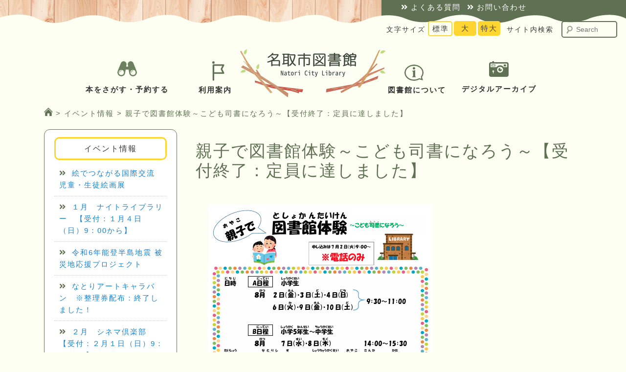

--- FILE ---
content_type: text/html; charset=UTF-8
request_url: https://lib.city.natori.miyagi.jp/web/event/3864
body_size: 51137
content:
<!DOCTYPE html>
<!--[if IE 6]>
<html id="ie6" lang="ja">
<![endif]-->
<!--[if IE 7]>
<html id="ie7" lang="ja">
<![endif]-->
<!--[if IE 8]>
<html id="ie8" lang="ja">
<![endif]-->
<!--[if !(IE 6) & !(IE 7) & !(IE 8)]><!-->
<html lang="ja">
<!--<![endif]-->

<head>
  <!-- Global site tag (gtag.js) - Google Analytics -->
  <!-- <script async src="https://www.googletagmanager.com/gtag/js?id=UA-117083450-1"></script>
<script>
  window.dataLayer = window.dataLayer || [];
  function gtag(){dataLayer.push(arguments);}
  gtag('js', new Date());

  gtag('config', 'UA-117083450-1');
</script> -->

  <!-- Global site tag (gtag.js) - Google Analytics -->
  <script async src="https://www.googletagmanager.com/gtag/js?id=G-95V0HZQ068"></script>
  <script>
    window.dataLayer = window.dataLayer || [];

    function gtag() {
      dataLayer.push(arguments);
    }
    gtag('js', new Date());

    gtag('config', 'G-95V0HZQ068');
    gtag('config', 'UA-117083450-1');
  </script>

  <meta charset="UTF-8" />
  <!--<meta name="viewport" content="width=device-width" />-->
  <meta name="viewport" content="width=device-width,initial-scale=1">
  <title>親子で図書館体験～こども司書になろう～【受付終了：定員に達しました】 | 名取市図書館ホームページ</title>
  <link rel="stylesheet" type="text/css" media="all" href="https://lib.city.natori.miyagi.jp/web/wp-content/themes/natori_lib/style.css" />
  <link rel="stylesheet" type="text/css" media="all" href="https://lib.city.natori.miyagi.jp/web/wp-content/themes/natori_lib/css/meanmenu.css" />
  <link href="https://use.fontawesome.com/releases/v5.0.8/css/all.css" rel="stylesheet">
  <link rel="stylesheet" href="https://maxcdn.bootstrapcdn.com/font-awesome/4.7.0/css/font-awesome.min.css" />
  <link rel="pingback" href="https://lib.city.natori.miyagi.jp/web/xmlrpc.php" />
  <!--[if lt IE 9]>
<script src="https://lib.city.natori.miyagi.jp/web/wp-content/themes/natori_lib/js/html5.js" type="text/javascript"></script>
<![endif]-->
  <meta name='robots' content='max-image-preview:large' />
<link rel='dns-prefetch' href='//maps.googleapis.com' />
<link rel="alternate" type="application/rss+xml" title="名取市図書館ホームページ &raquo; フィード" href="https://lib.city.natori.miyagi.jp/web/feed" />
<link rel="alternate" type="application/rss+xml" title="名取市図書館ホームページ &raquo; コメントフィード" href="https://lib.city.natori.miyagi.jp/web/comments/feed" />
<script type="text/javascript">
window._wpemojiSettings = {"baseUrl":"https:\/\/s.w.org\/images\/core\/emoji\/14.0.0\/72x72\/","ext":".png","svgUrl":"https:\/\/s.w.org\/images\/core\/emoji\/14.0.0\/svg\/","svgExt":".svg","source":{"concatemoji":"https:\/\/lib.city.natori.miyagi.jp\/web\/wp-includes\/js\/wp-emoji-release.min.js?ver=6.2.2"}};
/*! This file is auto-generated */
!function(e,a,t){var n,r,o,i=a.createElement("canvas"),p=i.getContext&&i.getContext("2d");function s(e,t){p.clearRect(0,0,i.width,i.height),p.fillText(e,0,0);e=i.toDataURL();return p.clearRect(0,0,i.width,i.height),p.fillText(t,0,0),e===i.toDataURL()}function c(e){var t=a.createElement("script");t.src=e,t.defer=t.type="text/javascript",a.getElementsByTagName("head")[0].appendChild(t)}for(o=Array("flag","emoji"),t.supports={everything:!0,everythingExceptFlag:!0},r=0;r<o.length;r++)t.supports[o[r]]=function(e){if(p&&p.fillText)switch(p.textBaseline="top",p.font="600 32px Arial",e){case"flag":return s("\ud83c\udff3\ufe0f\u200d\u26a7\ufe0f","\ud83c\udff3\ufe0f\u200b\u26a7\ufe0f")?!1:!s("\ud83c\uddfa\ud83c\uddf3","\ud83c\uddfa\u200b\ud83c\uddf3")&&!s("\ud83c\udff4\udb40\udc67\udb40\udc62\udb40\udc65\udb40\udc6e\udb40\udc67\udb40\udc7f","\ud83c\udff4\u200b\udb40\udc67\u200b\udb40\udc62\u200b\udb40\udc65\u200b\udb40\udc6e\u200b\udb40\udc67\u200b\udb40\udc7f");case"emoji":return!s("\ud83e\udef1\ud83c\udffb\u200d\ud83e\udef2\ud83c\udfff","\ud83e\udef1\ud83c\udffb\u200b\ud83e\udef2\ud83c\udfff")}return!1}(o[r]),t.supports.everything=t.supports.everything&&t.supports[o[r]],"flag"!==o[r]&&(t.supports.everythingExceptFlag=t.supports.everythingExceptFlag&&t.supports[o[r]]);t.supports.everythingExceptFlag=t.supports.everythingExceptFlag&&!t.supports.flag,t.DOMReady=!1,t.readyCallback=function(){t.DOMReady=!0},t.supports.everything||(n=function(){t.readyCallback()},a.addEventListener?(a.addEventListener("DOMContentLoaded",n,!1),e.addEventListener("load",n,!1)):(e.attachEvent("onload",n),a.attachEvent("onreadystatechange",function(){"complete"===a.readyState&&t.readyCallback()})),(e=t.source||{}).concatemoji?c(e.concatemoji):e.wpemoji&&e.twemoji&&(c(e.twemoji),c(e.wpemoji)))}(window,document,window._wpemojiSettings);
</script>
<style type="text/css">
img.wp-smiley,
img.emoji {
	display: inline !important;
	border: none !important;
	box-shadow: none !important;
	height: 1em !important;
	width: 1em !important;
	margin: 0 0.07em !important;
	vertical-align: -0.1em !important;
	background: none !important;
	padding: 0 !important;
}
</style>
	<link rel='stylesheet' id='wp-block-library-css' href='https://lib.city.natori.miyagi.jp/web/wp-includes/css/dist/block-library/style.min.css?ver=6.2.2' type='text/css' media='all' />
<link rel='stylesheet' id='classic-theme-styles-css' href='https://lib.city.natori.miyagi.jp/web/wp-includes/css/classic-themes.min.css?ver=6.2.2' type='text/css' media='all' />
<style id='global-styles-inline-css' type='text/css'>
body{--wp--preset--color--black: #000000;--wp--preset--color--cyan-bluish-gray: #abb8c3;--wp--preset--color--white: #ffffff;--wp--preset--color--pale-pink: #f78da7;--wp--preset--color--vivid-red: #cf2e2e;--wp--preset--color--luminous-vivid-orange: #ff6900;--wp--preset--color--luminous-vivid-amber: #fcb900;--wp--preset--color--light-green-cyan: #7bdcb5;--wp--preset--color--vivid-green-cyan: #00d084;--wp--preset--color--pale-cyan-blue: #8ed1fc;--wp--preset--color--vivid-cyan-blue: #0693e3;--wp--preset--color--vivid-purple: #9b51e0;--wp--preset--gradient--vivid-cyan-blue-to-vivid-purple: linear-gradient(135deg,rgba(6,147,227,1) 0%,rgb(155,81,224) 100%);--wp--preset--gradient--light-green-cyan-to-vivid-green-cyan: linear-gradient(135deg,rgb(122,220,180) 0%,rgb(0,208,130) 100%);--wp--preset--gradient--luminous-vivid-amber-to-luminous-vivid-orange: linear-gradient(135deg,rgba(252,185,0,1) 0%,rgba(255,105,0,1) 100%);--wp--preset--gradient--luminous-vivid-orange-to-vivid-red: linear-gradient(135deg,rgba(255,105,0,1) 0%,rgb(207,46,46) 100%);--wp--preset--gradient--very-light-gray-to-cyan-bluish-gray: linear-gradient(135deg,rgb(238,238,238) 0%,rgb(169,184,195) 100%);--wp--preset--gradient--cool-to-warm-spectrum: linear-gradient(135deg,rgb(74,234,220) 0%,rgb(151,120,209) 20%,rgb(207,42,186) 40%,rgb(238,44,130) 60%,rgb(251,105,98) 80%,rgb(254,248,76) 100%);--wp--preset--gradient--blush-light-purple: linear-gradient(135deg,rgb(255,206,236) 0%,rgb(152,150,240) 100%);--wp--preset--gradient--blush-bordeaux: linear-gradient(135deg,rgb(254,205,165) 0%,rgb(254,45,45) 50%,rgb(107,0,62) 100%);--wp--preset--gradient--luminous-dusk: linear-gradient(135deg,rgb(255,203,112) 0%,rgb(199,81,192) 50%,rgb(65,88,208) 100%);--wp--preset--gradient--pale-ocean: linear-gradient(135deg,rgb(255,245,203) 0%,rgb(182,227,212) 50%,rgb(51,167,181) 100%);--wp--preset--gradient--electric-grass: linear-gradient(135deg,rgb(202,248,128) 0%,rgb(113,206,126) 100%);--wp--preset--gradient--midnight: linear-gradient(135deg,rgb(2,3,129) 0%,rgb(40,116,252) 100%);--wp--preset--duotone--dark-grayscale: url('#wp-duotone-dark-grayscale');--wp--preset--duotone--grayscale: url('#wp-duotone-grayscale');--wp--preset--duotone--purple-yellow: url('#wp-duotone-purple-yellow');--wp--preset--duotone--blue-red: url('#wp-duotone-blue-red');--wp--preset--duotone--midnight: url('#wp-duotone-midnight');--wp--preset--duotone--magenta-yellow: url('#wp-duotone-magenta-yellow');--wp--preset--duotone--purple-green: url('#wp-duotone-purple-green');--wp--preset--duotone--blue-orange: url('#wp-duotone-blue-orange');--wp--preset--font-size--small: 13px;--wp--preset--font-size--medium: 20px;--wp--preset--font-size--large: 36px;--wp--preset--font-size--x-large: 42px;--wp--preset--spacing--20: 0.44rem;--wp--preset--spacing--30: 0.67rem;--wp--preset--spacing--40: 1rem;--wp--preset--spacing--50: 1.5rem;--wp--preset--spacing--60: 2.25rem;--wp--preset--spacing--70: 3.38rem;--wp--preset--spacing--80: 5.06rem;--wp--preset--shadow--natural: 6px 6px 9px rgba(0, 0, 0, 0.2);--wp--preset--shadow--deep: 12px 12px 50px rgba(0, 0, 0, 0.4);--wp--preset--shadow--sharp: 6px 6px 0px rgba(0, 0, 0, 0.2);--wp--preset--shadow--outlined: 6px 6px 0px -3px rgba(255, 255, 255, 1), 6px 6px rgba(0, 0, 0, 1);--wp--preset--shadow--crisp: 6px 6px 0px rgba(0, 0, 0, 1);}:where(.is-layout-flex){gap: 0.5em;}body .is-layout-flow > .alignleft{float: left;margin-inline-start: 0;margin-inline-end: 2em;}body .is-layout-flow > .alignright{float: right;margin-inline-start: 2em;margin-inline-end: 0;}body .is-layout-flow > .aligncenter{margin-left: auto !important;margin-right: auto !important;}body .is-layout-constrained > .alignleft{float: left;margin-inline-start: 0;margin-inline-end: 2em;}body .is-layout-constrained > .alignright{float: right;margin-inline-start: 2em;margin-inline-end: 0;}body .is-layout-constrained > .aligncenter{margin-left: auto !important;margin-right: auto !important;}body .is-layout-constrained > :where(:not(.alignleft):not(.alignright):not(.alignfull)){max-width: var(--wp--style--global--content-size);margin-left: auto !important;margin-right: auto !important;}body .is-layout-constrained > .alignwide{max-width: var(--wp--style--global--wide-size);}body .is-layout-flex{display: flex;}body .is-layout-flex{flex-wrap: wrap;align-items: center;}body .is-layout-flex > *{margin: 0;}:where(.wp-block-columns.is-layout-flex){gap: 2em;}.has-black-color{color: var(--wp--preset--color--black) !important;}.has-cyan-bluish-gray-color{color: var(--wp--preset--color--cyan-bluish-gray) !important;}.has-white-color{color: var(--wp--preset--color--white) !important;}.has-pale-pink-color{color: var(--wp--preset--color--pale-pink) !important;}.has-vivid-red-color{color: var(--wp--preset--color--vivid-red) !important;}.has-luminous-vivid-orange-color{color: var(--wp--preset--color--luminous-vivid-orange) !important;}.has-luminous-vivid-amber-color{color: var(--wp--preset--color--luminous-vivid-amber) !important;}.has-light-green-cyan-color{color: var(--wp--preset--color--light-green-cyan) !important;}.has-vivid-green-cyan-color{color: var(--wp--preset--color--vivid-green-cyan) !important;}.has-pale-cyan-blue-color{color: var(--wp--preset--color--pale-cyan-blue) !important;}.has-vivid-cyan-blue-color{color: var(--wp--preset--color--vivid-cyan-blue) !important;}.has-vivid-purple-color{color: var(--wp--preset--color--vivid-purple) !important;}.has-black-background-color{background-color: var(--wp--preset--color--black) !important;}.has-cyan-bluish-gray-background-color{background-color: var(--wp--preset--color--cyan-bluish-gray) !important;}.has-white-background-color{background-color: var(--wp--preset--color--white) !important;}.has-pale-pink-background-color{background-color: var(--wp--preset--color--pale-pink) !important;}.has-vivid-red-background-color{background-color: var(--wp--preset--color--vivid-red) !important;}.has-luminous-vivid-orange-background-color{background-color: var(--wp--preset--color--luminous-vivid-orange) !important;}.has-luminous-vivid-amber-background-color{background-color: var(--wp--preset--color--luminous-vivid-amber) !important;}.has-light-green-cyan-background-color{background-color: var(--wp--preset--color--light-green-cyan) !important;}.has-vivid-green-cyan-background-color{background-color: var(--wp--preset--color--vivid-green-cyan) !important;}.has-pale-cyan-blue-background-color{background-color: var(--wp--preset--color--pale-cyan-blue) !important;}.has-vivid-cyan-blue-background-color{background-color: var(--wp--preset--color--vivid-cyan-blue) !important;}.has-vivid-purple-background-color{background-color: var(--wp--preset--color--vivid-purple) !important;}.has-black-border-color{border-color: var(--wp--preset--color--black) !important;}.has-cyan-bluish-gray-border-color{border-color: var(--wp--preset--color--cyan-bluish-gray) !important;}.has-white-border-color{border-color: var(--wp--preset--color--white) !important;}.has-pale-pink-border-color{border-color: var(--wp--preset--color--pale-pink) !important;}.has-vivid-red-border-color{border-color: var(--wp--preset--color--vivid-red) !important;}.has-luminous-vivid-orange-border-color{border-color: var(--wp--preset--color--luminous-vivid-orange) !important;}.has-luminous-vivid-amber-border-color{border-color: var(--wp--preset--color--luminous-vivid-amber) !important;}.has-light-green-cyan-border-color{border-color: var(--wp--preset--color--light-green-cyan) !important;}.has-vivid-green-cyan-border-color{border-color: var(--wp--preset--color--vivid-green-cyan) !important;}.has-pale-cyan-blue-border-color{border-color: var(--wp--preset--color--pale-cyan-blue) !important;}.has-vivid-cyan-blue-border-color{border-color: var(--wp--preset--color--vivid-cyan-blue) !important;}.has-vivid-purple-border-color{border-color: var(--wp--preset--color--vivid-purple) !important;}.has-vivid-cyan-blue-to-vivid-purple-gradient-background{background: var(--wp--preset--gradient--vivid-cyan-blue-to-vivid-purple) !important;}.has-light-green-cyan-to-vivid-green-cyan-gradient-background{background: var(--wp--preset--gradient--light-green-cyan-to-vivid-green-cyan) !important;}.has-luminous-vivid-amber-to-luminous-vivid-orange-gradient-background{background: var(--wp--preset--gradient--luminous-vivid-amber-to-luminous-vivid-orange) !important;}.has-luminous-vivid-orange-to-vivid-red-gradient-background{background: var(--wp--preset--gradient--luminous-vivid-orange-to-vivid-red) !important;}.has-very-light-gray-to-cyan-bluish-gray-gradient-background{background: var(--wp--preset--gradient--very-light-gray-to-cyan-bluish-gray) !important;}.has-cool-to-warm-spectrum-gradient-background{background: var(--wp--preset--gradient--cool-to-warm-spectrum) !important;}.has-blush-light-purple-gradient-background{background: var(--wp--preset--gradient--blush-light-purple) !important;}.has-blush-bordeaux-gradient-background{background: var(--wp--preset--gradient--blush-bordeaux) !important;}.has-luminous-dusk-gradient-background{background: var(--wp--preset--gradient--luminous-dusk) !important;}.has-pale-ocean-gradient-background{background: var(--wp--preset--gradient--pale-ocean) !important;}.has-electric-grass-gradient-background{background: var(--wp--preset--gradient--electric-grass) !important;}.has-midnight-gradient-background{background: var(--wp--preset--gradient--midnight) !important;}.has-small-font-size{font-size: var(--wp--preset--font-size--small) !important;}.has-medium-font-size{font-size: var(--wp--preset--font-size--medium) !important;}.has-large-font-size{font-size: var(--wp--preset--font-size--large) !important;}.has-x-large-font-size{font-size: var(--wp--preset--font-size--x-large) !important;}
.wp-block-navigation a:where(:not(.wp-element-button)){color: inherit;}
:where(.wp-block-columns.is-layout-flex){gap: 2em;}
.wp-block-pullquote{font-size: 1.5em;line-height: 1.6;}
</style>
<link rel='stylesheet' id='biz-cal-style-css' href='https://lib.city.natori.miyagi.jp/web/wp-content/plugins/biz-calendar/biz-cal.css?ver=2.2.0' type='text/css' media='all' />
<link rel='stylesheet' id='fancybox-css' href='https://lib.city.natori.miyagi.jp/web/wp-content/plugins/easy-fancybox/fancybox/1.5.4/jquery.fancybox.min.css?ver=6.2.2' type='text/css' media='screen' />
<script type='text/javascript' src='https://lib.city.natori.miyagi.jp/web/wp-includes/js/jquery/jquery.min.js?ver=3.6.4' id='jquery-core-js'></script>
<script type='text/javascript' src='https://lib.city.natori.miyagi.jp/web/wp-includes/js/jquery/jquery-migrate.min.js?ver=3.4.0' id='jquery-migrate-js'></script>
<script type='text/javascript' id='biz-cal-script-js-extra'>
/* <![CDATA[ */
var bizcalOptions = {"holiday_title":"\u4f11\u9928\u65e5","temp_holidays":"2019-01-15\r\n2019-01-01\r\n2019-01-02\r\n2019-01-03\r\n2019-01-15\r\n2019-01-23\r\n2019-02-12\r\n2019-02-27\r\n2019-03-27\r\n2019-04-24\r\n2019-05-07\r\n2019-05-22\r\n2019-06-26\r\n2019-07-16\r\n2019-07-24\r\n2019-08-13\r\n2019-08-28\r\n2019-09-17\r\n2019-09-24\r\n2019-09-25\r\n2019-10-15\r\n2019-10-23\r\n2019-11-05\r\n2019-11-27\r\n2019-12-25\r\n2019-12-29\r\n2019-12-30\r\n2019-12-31\r\n2020-01-01\r\n2020-01-02\r\n2020-01-03\r\n2020-01-06\r\n2020-01-14\r\n2020-01-20\r\n2020-01-22\r\n2020-01-27\r\n2020-02-03\r\n2020-02-10\r\n2020-02-17\r\n2020-02-25\r\n2020-02-26\r\n2020-03-02\r\n2020-03-03\r\n2020-03-04\r\n2020-03-05\r\n2020-03-06\r\n2020-03-07\r\n2020-03-08\r\n2020-03-09\r\n2020-03-10\r\n2020-03-11\r\n2020-03-12\r\n2020-03-13\r\n2020-03-14\r\n2020-03-15\r\n2020-03-16\r\n2020-03-17\r\n2020-03-18\r\n2020-03-19\r\n2020-03-20\r\n2020-03-21\r\n2020-03-22\r\n2020-03-23\r\n2020-03-24\r\n2020-03-25\r\n2020-03-30\r\n2020-04-06\r\n2020-04-13\r\n2020-04-18\r\n2020-04-19\r\n2020-04-20\r\n2020-04-21\r\n2020-04-22\r\n2020-04-23\r\n2020-04-24\r\n2020-04-25\r\n2020-04-26\r\n2020-04-27\r\n2020-04-28\r\n2020-04-29\r\n2020-04-30\r\n2020-05-01\r\n2020-05-02\r\n2020-05-03\r\n2020-05-04\r\n2020-05-05\r\n2020-05-06\r\n2020-05-07\r\n2020-05-11\r\n2020-05-18\r\n2020-05-25\r\n2020-05-27\r\n2020-06-01\r\n2020-06-08\r\n2020-06-15\r\n2020-06-22\r\n2020-06-24\r\n2020-06-29\r\n2020-07-06\r\n2020-07-13\r\n2020-07-20\r\n2020-07-22\r\n2020-07-27\r\n2020-08-03\r\n2020-08-11\r\n2020-08-17\r\n2020-08-24\r\n2020-08-26\r\n2020-08-31\r\n2020-09-07\r\n2020-09-14\r\n2020-09-23\r\n2020-09-24\r\n2020-09-28\r\n2020-10-05\r\n2020-10-12\r\n2020-10-19\r\n2020-10-26\r\n2020-10-28\r\n2020-11-02\r\n2020-11-09\r\n2020-11-16\r\n2020-11-24\r\n2020-11-25\r\n2020-11-30\r\n2020-12-07\r\n2020-12-14\r\n2020-12-21\r\n2020-12-23\r\n2020-12-28\r\n2020-12-29\r\n2020-12-30\r\n2020-12-31\r\n2021-01-01\r\n2021-01-02\r\n2021-01-03\r\n2021-01-04\r\n2021-01-12\r\n2021-01-18\r\n2021-01-25\r\n2021-01-27\r\n2021-02-01\r\n2021-02-08\r\n2021-02-15\r\n2021-02-22\r\n2021-02-24\r\n2021-03-01\r\n2021-03-08\r\n2021-03-15\r\n2021-03-22\r\n2021-03-24\r\n2021-03-29\r\n2021-04-05\r\n2021-04-12\r\n2021-04-19\r\n2021-04-26\r\n2021-04-28\r\n2021-05-06\r\n2021-05-10\r\n2021-05-17\r\n2021-05-24\r\n2021-05-26\r\n2021-05-31\r\n2021-06-07\r\n2021-06-14\r\n2021-06-21\r\n2021-06-23\r\n2021-06-28\r\n2021-07-05\r\n2021-07-12\r\n2021-07-19\r\n2021-07-26\r\n2021-07-28\r\n2021-08-02\r\n2021-08-10\r\n2021-08-16\r\n2021-08-23\r\n2021-08-25\r\n2021-08-30\r\n2021-09-06\r\n2021-09-13\r\n2021-09-21\r\n2021-09-22\r\n2021-09-27\r\n2021-10-04\r\n2021-10-11\r\n2021-10-18\r\n2021-10-25\r\n2021-10-27\r\n2021-11-01\r\n2021-11-08\r\n2021-11-15\r\n2021-11-22\r\n2021-11-24\r\n2021-11-29\r\n2021-12-06\r\n2021-12-13\r\n2021-12-20\r\n2021-12-22\r\n2021-12-27\r\n2021-12-29\r\n2021-12-30\r\n2021-12-31\r\n2022-01-01\r\n2022-01-02\r\n2022-01-03\r\n2022-01-11\r\n2022-01-17\r\n2022-01-24\r\n2022-01-26\r\n2022-01-31\r\n2022-02-07\r\n2022-02-14\r\n2022-02-21\r\n2022-02-24\r\n2022-02-28\r\n2022-03-07\r\n2022-03-14\r\n2022-03-17\r\n2022-03-18\r\n2022-03-19\r\n2022-03-20\r\n2022-03-21\r\n2022-03-22\r\n2022-03-23\r\n2022-03-28\r\n2022-04-04\r\n2022-04-11\r\n2022-04-18\r\n2022-04-25\r\n2022-04-27\r\n2022-05-02\r\n2022-05-09\r\n2022-05-16\r\n2022-05-23\r\n2022-05-25\r\n2022-05-30\r\n2022-06-06\r\n2022-06-13\r\n2022-06-20\r\n2022-06-22\r\n2022-06-27\r\n2022-07-04\r\n2022-07-11\r\n2022-07-19\r\n2022-07-25\r\n2022-07-27\r\n2022-08-01\r\n2022-08-08\r\n2022-08-15\r\n2022-08-22\r\n2022-08-24\r\n2022-08-29\r\n2022-09-05\r\n2022-09-12\r\n2022-09-20\r\n2022-09-26\r\n2022-09-28\r\n2022-10-03\r\n2022-10-11\r\n2022-10-17\r\n2022-10-24\r\n2022-10-26\r\n2022-10-31\r\n2022-11-07\r\n2022-11-14\r\n2022-11-21\r\n2022-11-24\r\n2022-11-28\r\n2022-12-05\r\n2022-12-12\r\n2022-12-19\r\n2022-12-26\r\n2022-12-28\r\n2022-12-29\r\n2022-12-30\r\n2022-12-31\r\n2023-01-01\r\n2023-01-02\r\n2023-01-03\r\n2023-01-10\r\n2023-01-16\r\n2023-01-23\r\n2023-01-25\r\n2023-01-30\r\n2023-02-06\r\n2023-02-13\r\n2023-02-20\r\n2023-02-22\r\n2023-02-27\r\n2023-03-06\r\n2023-03-13\r\n2023-03-20\r\n2023-03-22\r\n2023-03-27\r\n2023-04-03\r\n2023-04-10\r\n2023-04-17\r\n2023-04-24\r\n2023-04-26\r\n2023-05-01\r\n2023-05-08\r\n2023-05-15\r\n2023-05-22\r\n2023-05-24\r\n2023-05-29\r\n2023-06-05\r\n2023-06-12\r\n2023-06-19\r\n2023-06-26\r\n2023-06-28\r\n2023-07-03\r\n2023-07-10\r\n2023-07-18\r\n2023-07-24\r\n2023-07-26\r\n2023-07-31\r\n2023-08-07\r\n2023-08-14\r\n2023-08-21\r\n2023-08-23\r\n2023-08-28\r\n2023-09-04\r\n2023-09-11\r\n2023-09-19\r\n2023-09-25\r\n2023-09-27\r\n2023-10-02\r\n2023-10-10\r\n2023-10-16\r\n2023-10-23\r\n2023-10-25\r\n2023-10-30\r\n2023-11-06\r\n2023-11-13\r\n2023-11-20\r\n2023-11-22\r\n2023-11-27\r\n2023-12-04\r\n2023-12-11\r\n2023-12-18\r\n2023-12-25\r\n2023-12-27\r\n2023-12-29\r\n2023-12-30\r\n2023-12-31\r\n2024-01-01\r\n2024-01-02\r\n2024-01-03\r\n2024-01-09\r\n2024-01-15\r\n2024-01-22\r\n2024-01-24\r\n2024-01-29\r\n2024-02-05\r\n2024-02-13\r\n2024-02-19\r\n2024-02-26\r\n2024-02-28\r\n2024-03-04\r\n2024-03-11\r\n2024-03-18\r\n2024-03-25\r\n2024-03-27\r\n2024-04-01\r\n2024-04-08\r\n2024-04-15\r\n2024-04-22\r\n2024-04-24\r\n2024-04-30\r\n2024-05-07\r\n2024-05-13\r\n2024-05-20\r\n2024-05-27\r\n2024-05-22\r\n2024-06-03\r\n2024-06-10\r\n2024-06-17\r\n2024-06-24\r\n2024-06-26\r\n2024-07-01\r\n2024-07-08\r\n2024-07-16\r\n2024-07-22\r\n2024-07-29\r\n2024-07-24\r\n2024-08-05\r\n2024-08-13\r\n2024-08-19\r\n2024-08-26\r\n2024-08-28\r\n2024-09-02\r\n2024-09-09\r\n2024-09-17\r\n2024-09-24\r\n2024-09-25\r\n2024-09-30\r\n2024-10-07\r\n2024-10-15\r\n2024-10-21\r\n2024-10-28\r\n2024-11-05\r\n2024-11-06\r\n2024-11-07\r\n2024-11-18\r\n2024-11-25\r\n2024-12-02\r\n2024-12-09\r\n2024-12-16\r\n2024-12-23\r\n2024-12-25\r\n2024-12-29\r\n2024-12-30\r\n2024-12-31\r\n2025-01-01\r\n2025-01-02\r\n2025-01-03\r\n2025-01-06\r\n2025-01-14\r\n2025-01-20\r\n2025-01-22\r\n2025-01-27\r\n2025-02-03\r\n2025-02-10\r\n2025-02-17\r\n2025-02-17\r\n2025-02-25\r\n2025-02-26\r\n2025-03-03\r\n2025-03-10\r\n2025-03-17\r\n2025-03-24\r\n2025-03-26\r\n2025-03-31\r\n2025-04-07\r\n2025-04-14\r\n2025-04-21\r\n2025-04-23\r\n2025-04-28\r\n2025-05-07\r\n2025-05-12\r\n2025-05-19\r\n2025-05-26\r\n2025-05-28\r\n2025-06-02\r\n2025-06-09\r\n2025-06-16\r\n2025-06-23\r\n2025-06-25\r\n2025-06-30\r\n2025-07-07\r\n2025-07-14\r\n2025-07-22\r\n2025-07-28\r\n2025-08-04\r\n2025-08-12\r\n2025-08-18\r\n2025-08-25\r\n2025-08-27\r\n2025-09-01\r\n2025-09-08\r\n2025-09-16\r\n2025-09-22\r\n2025-09-24\r\n2025-09-29\r\n2025-10-06\r\n2025-10-14\r\n2025-10-20\r\n2025-10-22\r\n2025-10-27\r\n2025-11-04\r\n2025-11-10\r\n2025-11-17\r\n2025-11-25\r\n2025-11-26\r\n2025-12-01\r\n2025-12-08\r\n2025-12-15\r\n2025-12-22\r\n2025-12-29\r\n2025-12-30\r\n2025-12-31\r\n2026-01-01\r\n2026-01-02\r\n2026-01-03\r\n2026-01-05\r\n2026-01-13\r\n2026-01-19\r\n2026-01-26\r\n2026-01-28\r\n2026-02-02\r\n2026-02-09\r\n2026-02-16\r\n2026-02-24\r\n2026-02-25\r\n2026-03-02\r\n2026-03-09\r\n2026-03-16\r\n2026-03-23\r\n2026-03-25\r\n2026-03-30\r\n2026-04-06\r\n2026-04-13\r\n2026-04-20\r\n2026-04-22\r\n2026-04-27\r\n2026-05-07\r\n2026-05-11\r\n2026-05-18\r\n2026-05-25\r\n2026-05-27\r\n2026-06-01\r\n2026-06-08\r\n2026-06-15\r\n2026-06-22\r\n2026-06-24\r\n2026-06-29\r\n2026-07-06\r\n2026-07-13\r\n2026-07-21\r\n2026-07-27\r\n2026-08-03\r\n2026-08-10\r\n2026-08-17\r\n2026-08-24\r\n2026-08-26\r\n2026-08-31\r\n2026-09-07\r\n2026-09-14\r\n2026-09-24\r\n2026-09-28\r\n2026-10-05\r\n2026-10-13\r\n2026-10-19\r\n2026-10-26\r\n2026-10-28\r\n2026-11-02\r\n2026-11-09\r\n2026-11-16\r\n2026-11-24\r\n2026-11-25\r\n2026-11-30\r\n2026-12-07\r\n2026-12-14\r\n2026-12-21\r\n2026-12-28\r\n2026-12-29\r\n2026-12-30\r\n2026-12-31\r\n2027-01-01\r\n2027-01-02\r\n2027-01-03\r\n2027-01-04\r\n2027-01-12\r\n2027-01-18\r\n2027-01-25\r\n2027-01-27\r\n2027-02-01\r\n2027-02-08\r\n2027-02-15\r\n2027-02-22\r\n2027-02-24\r\n2027-03-01\r\n2027-03-08\r\n2027-03-15\r\n2027-03-23\r\n2027-03-24\r\n2027-03-29\r\n2027-04-05\r\n2027-04-12\r\n2027-04-19\r\n2027-04-26\r\n2027-04-28","temp_weekdays":"","eventday_title":"\u30a4\u30d9\u30f3\u30c8\u958b\u50ac\u65e5","eventday_url":"\/web\/event_cat\/eventlist","eventdays":"2025-04-03\r\n2025-04-06\r\n2025-04-10\r\n2025-04-12\r\n2025-04-16\r\n2025-04-17\r\n2025-04-20\r\n2025-04-25\r\n2025-04-26\r\n2025-04-27\r\n2025-05-01\r\n2025-05-04\r\n2025-05-08\r\n2025-05-10\r\n2025-05-15\r\n2025-05-18\r\n2025-05-22\r\n2025-05-24\r\n2025-05-29\r\n2025-05-30\r\n2025-06-01\r\n2025-06-05\r\n2025-06-12\r\n2025-06-14\r\n2025-06-15\r\n2025-06-18\r\n2025-06-19\r\n2025-06-26\r\n2025-06-27\r\n2025-06-28\r\n2025-06-30\r\n2025-07-03\r\n2025-07-06\r\n2025-07-10\r\n2025-07-12\r\n2025-07-16\r\n2025-07-17\r\n2025-07-20\r\n2025-07-24\r\n2025-07-25\r\n2025-07-26\r\n2025-07-27\r\n2025-07-30\r\n2025-08-03\r\n2025-08-07\r\n2025-08-09\r\n2025-08-14\r\n2025-08-17\r\n2025-08-20\r\n2025-08-21\r\n2025-08-23\r\n2025-08-28\r\n2025-08-29\r\n2025-09-04\r\n2025-09-07\r\n2025-09-11\r\n2025-09-13\r\n2025-09-17\r\n2025-09-18\r\n2025-09-21\r\n2025-09-25\r\n2025-09-26\r\n2025-09-27\r\n2025-10-02\r\n2025-10-05\r\n2025-10-09\r\n2025-10-11\r\n2025-10-15\r\n2025-10-16\r\n2025-10-19\r\n2025-10-23\r\n2025-10-25\r\n2025-10-30\r\n2025-10-31\r\n2025-11-03\r\n2025-11-06\r\n2025-11-08\r\n2025-11-09\r\n2025-11-13\r\n2025-11-18\r\n2025-11-19\r\n2025-11-20\r\n2025-11-22\r\n2025-11-23\r\n2025-11-27\r\n2025-11-28\r\n2025-12-04\r\n2025-12-07\r\n2025-12-11\r\n2025-12-17\r\n2025-12-13\r\n2025-12-14\r\n2025-12-18\r\n2025-12-19\r\n2025-12-21\r\n2025-12-25\r\n2025-12-27\r\n2026-01-04\r\n2026-01-08\r\n2026-01-10\r\n2026-01-15\r\n2026-01-18\r\n2026-01-21\r\n2026-01-22\r\n2026-01-24\r\n2026-01-29\r\n2026-01-30\r\n2026-02-01\r\n2026-02-05\r\n2026-02-12\r\n2026-02-14\r\n2026-02-15\r\n2026-02-18\r\n2026-02-19\r\n2026-02-26\r\n2026-02-27\r\n2026-02-28\r\n2026-03-01\r\n2026-03-05\r\n2026-03-12\r\n2026-03-14\r\n2026-03-15\r\n2026-03-18\r\n2026-03-19\r\n2026-03-26\r\n2026-03-27\r\n2026-03-28","month_limit":"\u6307\u5b9a","nextmonthlimit":"2","prevmonthlimit":"0","plugindir":"https:\/\/lib.city.natori.miyagi.jp\/web\/wp-content\/plugins\/biz-calendar\/","national_holiday":""};
/* ]]> */
</script>
<script type='text/javascript' src='https://lib.city.natori.miyagi.jp/web/wp-content/plugins/biz-calendar/calendar.js?ver=2.2.0' id='biz-cal-script-js'></script>
<link rel="https://api.w.org/" href="https://lib.city.natori.miyagi.jp/web/wp-json/" /><link rel="canonical" href="https://lib.city.natori.miyagi.jp/web/event/3864" />
<link rel='shortlink' href='https://lib.city.natori.miyagi.jp/web/?p=3864' />
<link rel="alternate" type="application/json+oembed" href="https://lib.city.natori.miyagi.jp/web/wp-json/oembed/1.0/embed?url=https%3A%2F%2Flib.city.natori.miyagi.jp%2Fweb%2Fevent%2F3864" />
<link rel="alternate" type="text/xml+oembed" href="https://lib.city.natori.miyagi.jp/web/wp-json/oembed/1.0/embed?url=https%3A%2F%2Flib.city.natori.miyagi.jp%2Fweb%2Fevent%2F3864&#038;format=xml" />
<link rel="Shortcut Icon" type="image/x-icon" href="//lib.city.natori.miyagi.jp/web/wp-content/uploads/2018/03/favicon2-1.ico" />


  <!-- 蔵書検索#### -->
  <script type="text/javascript" src="https://lib.city.natori.miyagi.jp/web/wp-content/themes/natori_lib/js/searchtip.js"></script>
  <script type="text/javascript">
    <!--
    //環境に合わせて値を変更してください。
    var url = "https://ilisod001.apsel.jp/library-natori/wopc/pc/OpacServlet";
    var encode = "UTF-8";
    var type = "2";
    var minimamLength = 2;
    var isUseZenbun = false;
    var confirmMessage = "完全一致検索を行います。よろしいですか？";
    var requireKeyword = "検索キーワードが未入力です。";
    // 
    -->
  </script>
</head>

<body class="event-template-default single single-event postid-3864 single-author singular two-column right-sidebar">

  <header id="branding" role="banner">
    <div id="header_right_cover"></div>
    <div id="header_wave">
      <div id="header_section">

        <div id="header_main_area">
          <div class="header_back">
            <h1 id="site-title" class="headlogo">
              <a href="/web/"><img src="https://lib.city.natori.miyagi.jp/web/wp-content/themes/natori_lib/images/logo.png" alt="名取市図書館" width="298" height="98" border="0" /></a>
            </h1>

            <nav id="access" role="navigation">


              <div class="menu-globalnavi-container"><ul id="menu-globalnavi" class="menu"><li id="menu-item-5" class="menu-item menu-item-type-custom menu-item-object-custom menu-item-5"><a href="/web/acount">本をさがす・予約する</a></li>
<li id="menu-item-8" class="menu-item menu-item-type-custom menu-item-object-custom menu-item-has-children menu-item-8"><a>利用案内</a>
<ul class="sub-menu">
	<li id="menu-item-75" class="menu-item menu-item-type-post_type menu-item-object-guide menu-item-75"><a href="https://lib.city.natori.miyagi.jp/web/guide/info">利用案内</a></li>
	<li id="menu-item-83" class="menu-item menu-item-type-post_type menu-item-object-guide menu-item-83"><a href="https://lib.city.natori.miyagi.jp/web/guide/borrow">本を借りるとき、返すとき</a></li>
	<li id="menu-item-89" class="menu-item menu-item-type-post_type menu-item-object-guide menu-item-89"><a href="https://lib.city.natori.miyagi.jp/web/guide/reservation">本を予約したいとき</a></li>
	<li id="menu-item-91" class="menu-item menu-item-type-post_type menu-item-object-guide menu-item-91"><a href="https://lib.city.natori.miyagi.jp/web/guide/delivery">お体が不自由な方へ</a></li>
	<li id="menu-item-98" class="menu-item menu-item-type-post_type menu-item-object-guide menu-item-98"><a href="https://lib.city.natori.miyagi.jp/web/guide/download">各種申込み用紙</a></li>
	<li id="menu-item-100" class="menu-item menu-item-type-post_type menu-item-object-guide menu-item-100"><a href="https://lib.city.natori.miyagi.jp/web/guide/publications">刊行物(購入図書案内等)</a></li>
	<li id="menu-item-1140" class="menu-item menu-item-type-post_type menu-item-object-page menu-item-1140"><a href="https://lib.city.natori.miyagi.jp/web/faq">よくある質問</a></li>
	<li id="menu-item-1780" class="menu-item menu-item-type-post_type menu-item-object-page menu-item-1780"><a href="https://lib.city.natori.miyagi.jp/web/%e9%a7%90%e8%bb%8a%e5%a0%b4">駐車場</a></li>
</ul>
</li>
<li id="menu-item-7" class="menu-item menu-item-type-custom menu-item-object-custom menu-item-has-children menu-item-7"><a>図書館について</a>
<ul class="sub-menu">
	<li id="menu-item-104" class="menu-item menu-item-type-post_type menu-item-object-library menu-item-104"><a href="https://lib.city.natori.miyagi.jp/web/library/school">学校図書館支援センター</a></li>
	<li id="menu-item-119" class="menu-item menu-item-type-post_type menu-item-object-library menu-item-119"><a href="https://lib.city.natori.miyagi.jp/web/library/new-library">図書館の歩み</a></li>
	<li id="menu-item-122" class="menu-item menu-item-type-post_type menu-item-object-library menu-item-122"><a href="https://lib.city.natori.miyagi.jp/web/library/step">震災からこれまでの歩み</a></li>
	<li id="menu-item-128" class="menu-item menu-item-type-post_type menu-item-object-library menu-item-128"><a href="https://lib.city.natori.miyagi.jp/web/library/kouminkan">公民館図書室への巡回</a></li>
	<li id="menu-item-132" class="menu-item menu-item-type-post_type menu-item-object-library menu-item-132"><a href="https://lib.city.natori.miyagi.jp/web/library/contest">図書館を使った調べる学習コンクール</a></li>
	<li id="menu-item-4244" class="menu-item menu-item-type-custom menu-item-object-custom menu-item-4244"><a target="_blank" rel="noopener" href="https://www.facebook.com/n.natoto/">名取市図書館友の会・なとと</a></li>
	<li id="menu-item-1761" class="menu-item menu-item-type-post_type menu-item-object-library menu-item-1761"><a href="https://lib.city.natori.miyagi.jp/web/library/%e9%9b%91%e8%aa%8c%e3%82%b9%e3%83%9d%e3%83%b3%e3%82%b5%e3%83%bc">雑誌スポンサー制度</a></li>
</ul>
</li>
<li id="menu-item-9" class="menu-item menu-item-type-custom menu-item-object-custom menu-item-has-children menu-item-9"><a>デジタルアーカイブ</a>
<ul class="sub-menu">
	<li id="menu-item-862" class="menu-item menu-item-type-custom menu-item-object-custom menu-item-862"><a target="_blank" rel="noopener" href="https://lib.city.natori.miyagi.jp/libarc/">名取アーカイブ</a></li>
	<li id="menu-item-863" class="menu-item menu-item-type-custom menu-item-object-custom menu-item-863"><a target="_blank" rel="noopener" href="https://lib.city.natori.miyagi.jp/311arc/">名取市震災アーカイブ　【写真】</a></li>
	<li id="menu-item-3703" class="menu-item menu-item-type-custom menu-item-object-custom menu-item-3703"><a target="_blank" rel="noopener" href="https://lib.city.natori.miyagi.jp/web/311kiroku/">名取市における東日本大震災の記録【PDF・動画】</a></li>
</ul>
</li>
</ul></div>


            </nav><!-- #access -->
            <!-- #スマホメニュー -->
            <nav id="access-sp" role="navigation">

              <div class="menu-spmenu-container"><ul id="menu-spmenu" class="menu"><li id="menu-item-752" class="menu-item menu-item-type-custom menu-item-object-custom menu-item-752"><a href="/web/">トップページ</a></li>
<li id="menu-item-748" class="menu-item menu-item-type-custom menu-item-object-custom menu-item-748"><a href="/web/acount">本をさがす・予約する</a></li>
<li id="menu-item-740" class="menu-item menu-item-type-custom menu-item-object-custom menu-item-has-children menu-item-740"><a>利用案内</a>
<ul class="sub-menu">
	<li id="menu-item-728" class="menu-item menu-item-type-post_type menu-item-object-guide menu-item-728"><a href="https://lib.city.natori.miyagi.jp/web/guide/info">利用案内</a></li>
	<li id="menu-item-730" class="menu-item menu-item-type-post_type menu-item-object-guide menu-item-730"><a href="https://lib.city.natori.miyagi.jp/web/guide/borrow">本を借りるとき、返すとき</a></li>
	<li id="menu-item-729" class="menu-item menu-item-type-post_type menu-item-object-guide menu-item-729"><a href="https://lib.city.natori.miyagi.jp/web/guide/reservation">本を予約したいとき</a></li>
	<li id="menu-item-731" class="menu-item menu-item-type-post_type menu-item-object-guide menu-item-731"><a href="https://lib.city.natori.miyagi.jp/web/guide/delivery">お体が不自由な方へ</a></li>
	<li id="menu-item-732" class="menu-item menu-item-type-post_type menu-item-object-guide menu-item-732"><a href="https://lib.city.natori.miyagi.jp/web/guide/download">各種申込み用紙</a></li>
	<li id="menu-item-733" class="menu-item menu-item-type-post_type menu-item-object-guide menu-item-733"><a href="https://lib.city.natori.miyagi.jp/web/guide/publications">刊行物(購入図書案内等)</a></li>
	<li id="menu-item-1779" class="menu-item menu-item-type-post_type menu-item-object-page menu-item-1779"><a href="https://lib.city.natori.miyagi.jp/web/%e9%a7%90%e8%bb%8a%e5%a0%b4">駐車場</a></li>
</ul>
</li>
<li id="menu-item-741" class="menu-item menu-item-type-custom menu-item-object-custom menu-item-has-children menu-item-741"><a>図書館について</a>
<ul class="sub-menu">
	<li id="menu-item-742" class="menu-item menu-item-type-post_type menu-item-object-library menu-item-742"><a href="https://lib.city.natori.miyagi.jp/web/library/school">学校図書館支援センター</a></li>
	<li id="menu-item-743" class="menu-item menu-item-type-post_type menu-item-object-library menu-item-743"><a href="https://lib.city.natori.miyagi.jp/web/library/new-library">図書館の歩み</a></li>
	<li id="menu-item-744" class="menu-item menu-item-type-post_type menu-item-object-library menu-item-744"><a href="https://lib.city.natori.miyagi.jp/web/library/step">震災からこれまでの歩み</a></li>
	<li id="menu-item-745" class="menu-item menu-item-type-post_type menu-item-object-library menu-item-745"><a href="https://lib.city.natori.miyagi.jp/web/library/kouminkan">公民館図書室への巡回</a></li>
	<li id="menu-item-746" class="menu-item menu-item-type-post_type menu-item-object-library menu-item-746"><a href="https://lib.city.natori.miyagi.jp/web/library/contest">図書館を使った調べる学習コンクール</a></li>
	<li id="menu-item-4243" class="menu-item menu-item-type-custom menu-item-object-custom menu-item-4243"><a target="_blank" rel="noopener" href="https://www.facebook.com/n.natoto/">名取市図書館友の会・なとと</a></li>
	<li id="menu-item-1763" class="menu-item menu-item-type-post_type menu-item-object-library menu-item-1763"><a href="https://lib.city.natori.miyagi.jp/web/library/%e9%9b%91%e8%aa%8c%e3%82%b9%e3%83%9d%e3%83%b3%e3%82%b5%e3%83%bc">雑誌スポンサー制度</a></li>
</ul>
</li>
<li id="menu-item-750" class="menu-item menu-item-type-custom menu-item-object-custom menu-item-750"><a href="/web/faq">よくある質問</a></li>
<li id="menu-item-751" class="menu-item menu-item-type-custom menu-item-object-custom menu-item-751"><a href="/web/access">アクセス</a></li>
<li id="menu-item-753" class="menu-item menu-item-type-custom menu-item-object-custom menu-item-753"><a href="/web/contact">お問い合わせ</a></li>
<li id="menu-item-749" class="menu-item menu-item-type-custom menu-item-object-custom menu-item-has-children menu-item-749"><a>デジタルアーカイブ</a>
<ul class="sub-menu">
	<li id="menu-item-864" class="menu-item menu-item-type-custom menu-item-object-custom menu-item-864"><a target="_blank" rel="noopener" href="https://lib.city.natori.miyagi.jp/libarc/">名取アーカイブ</a></li>
	<li id="menu-item-865" class="menu-item menu-item-type-custom menu-item-object-custom menu-item-865"><a target="_blank" rel="noopener" href="https://lib.city.natori.miyagi.jp/311arc/">名取市震災アーカイブ【写真】</a></li>
	<li id="menu-item-3704" class="menu-item menu-item-type-custom menu-item-object-custom menu-item-3704"><a target="_blank" rel="noopener" href="https://lib.city.natori.miyagi.jp/web/311kiroku/">名取市における東日本大震災の記録【PDF・動画】</a></li>
</ul>
</li>
</ul></div>


            </nav><!-- #access-sp -->


          </div><!-- #header_back -->
        </div><!-- #header_main_area -->

        <div class="header_contents">
          <div class="nav">
            <ul class="nav1">
              <li><a href="/web/faq">よくある質問</a></li>
              <li><a href="/web/contact">お問い合わせ</a></li>
              <div id="google_translate_element"></div>
              <script type="text/javascript">
                function googleTranslateElementInit() {
                  new google.translate.TranslateElement({
                    pageLanguage: 'ja',
                    includedLanguages: 'en,ko,zh-CN,zh-TW',
                    layout: google.translate.TranslateElement.InlineLayout.SIMPLE,
                    autoDisplay: false
                  }, 'google_translate_element');
                }
              </script>
              <script type="text/javascript" src="//translate.google.com/translate_a/element.js?cb=googleTranslateElementInit"></script>

            </ul>
            <ul id="textsize" class="nav2">
              <li class="text">文字サイズ</li>
              <li class="size0"><a href="javascript:void(0)"><span class="notranslate">標準</span></a></li>
              <li class="size"><a href="javascript:void(0)"><span class="notranslate">大</span></a></li>
              <li class="size"><a href="javascript:void(0)"><span class="notranslate">特大</span></a></li>
              <li class="text">サイト内検索</li>
              　　　　<li>	<form method="get" id="searchform" action="https://lib.city.natori.miyagi.jp/web/">
		<label for="s" class="assistive-text">Search</label>
		<input type="text" class="field" name="s" id="s" placeholder="Search" />
		<input type="submit" class="submit" name="submit" id="searchsubmit" value="Search" />
	</form>
</li>
            </ul>
          </div>
        </div>


      </div><!-- #header_section -->
    </div><!-- #header_wave -->
  </header><!-- #branding -->

  <section id="section">

    <div id="splogo">
      <a href="/web/"><img src="https://lib.city.natori.miyagi.jp/web/wp-content/themes/natori_lib/images/logo.png" alt="名取市図書館" width="298" height="98" border="0" /></a>
    </div>
		<div id="primary">

<div class="breadcrumbs">

<a href="/web"> <img src="https://lib.city.natori.miyagi.jp/web/wp-content/themes/natori_lib/images/home_icone.png" border="0" alt="トップページへ戻る"/></a> > 

    <!-- Breadcrumb NavXT 7.2.0 -->
<span property="itemListElement" typeof="ListItem"><span property="name">イベント情報</span><meta property="position" content="1"></span> &gt; <span property="itemListElement" typeof="ListItem"><span property="name">親子で図書館体験～こども司書になろう～【受付終了：定員に達しました】</span><meta property="position" content="2"></span></div>



			<div id="content-event" role="main">
			



<div class="entry-title">
<h1 class="kaiin-name">親子で図書館体験～こども司書になろう～【受付終了：定員に達しました】</h1></div>


<div class="entry-content">

<!--サムネイル画像-->
<div class="eventphoto">

</div>



<!--一言メッセージ-->
<p><img decoding="async" loading="lazy" class="alignnone size-full wp-image-3865" src="https://lib.city.natori.miyagi.jp/web/wp-content/uploads/2024/06/9e892c1b6f15b2ddf621a71da76910f6.png" alt="" width="458" height="646" srcset="https://lib.city.natori.miyagi.jp/web/wp-content/uploads/2024/06/9e892c1b6f15b2ddf621a71da76910f6.png 458w, https://lib.city.natori.miyagi.jp/web/wp-content/uploads/2024/06/9e892c1b6f15b2ddf621a71da76910f6-213x300.png 213w, https://lib.city.natori.miyagi.jp/web/wp-content/uploads/2024/06/9e892c1b6f15b2ddf621a71da76910f6-142x200.png 142w" sizes="(max-width: 458px) 100vw, 458px" /></p>


<!--日時-->

<br>

<div class="eventtime">
</div>


<!--場所-->


<br>
<!--その他情報 -->
<div class="eventother">
</div>

<!--
<div class="eventfile">-->
<!--添付ファイル -->
<!--</div>
-->

	</div><!-- #entry-content -->

			</div><!-- #content -->



<div id="submenu">
<h2>イベント情報</h2>





<ul>

<li>
<a href="https://lib.city.natori.miyagi.jp/web/event/4276">絵でつながる国際交流　児童・生徒絵画展</a>
<br>


<li>
<a href="https://lib.city.natori.miyagi.jp/web/event/4272">１月　ナイトライブラリー　【受付：１月４日（日）9：00から】</a>
<br>


<li>
<a href="https://lib.city.natori.miyagi.jp/web/event/4263">令和6年能登半島地震 被災地応援プロジェクト</a>
<br>


<li>
<a href="https://lib.city.natori.miyagi.jp/web/event/4258">なとりアートキャラバン　※整理券配布：終了しました！</a>
<br>


<li>
<a href="https://lib.city.natori.miyagi.jp/web/event/4275">２月　シネマ倶楽部　【受付：２月１日（日）9：00から】</a>
<br>


<li>
<a href="https://lib.city.natori.miyagi.jp/web/event/4278">２月　ナイトライブラリー　【受付：２月１日（日）9：00から】</a>
<br>


<li>
<a href="https://lib.city.natori.miyagi.jp/web/event/4274">２月　こども映画会</a>
<br>


<li>
<a href="https://lib.city.natori.miyagi.jp/web/event/4269">ピヨピヨおはなしタイム</a>
<br>


<li>
<a href="https://lib.city.natori.miyagi.jp/web/event/4265">１月・２月　おはなし会</a>
<br>


<li>
<a href="https://lib.city.natori.miyagi.jp/web/event/4248">【結果発表】中学生　図書館ポスターコンテスト</a>
<br>


<li>
<a href="https://lib.city.natori.miyagi.jp/web/event/3088">ミニミニおはなしタイム：毎週木曜日</a>
<br>


<li>
<a href="https://lib.city.natori.miyagi.jp/web/event/2515">赤ちゃん向けおはなし会　ピヨピヨおはなしタイム</a>
<br>


<li>
<a href="https://lib.city.natori.miyagi.jp/web/event/4148">【中学生イラストコンテスト結果発表】</a>
<br>


<li>
<a href="https://lib.city.natori.miyagi.jp/web/event/3142">図書館で広告をだしてみませんか【雑誌スポンサー募集】</a>
<br>


<li>
<a href="https://lib.city.natori.miyagi.jp/web/event/3797">おはなしボランティアグループ　メンバー募集</a>
<br>


<li>
<a href="https://lib.city.natori.miyagi.jp/web/event/3302">ⅰＰａｄ　館内貸出サービス</a>
<br>


<li>
<a href="https://lib.city.natori.miyagi.jp/web/event/3136">視聴覚機材の貸し出しについて</a>
<br>


</li>

</ul>


</ul>

</div>




		</div><!-- #primary -->



</div><!-- #main -->





<footer id="colophon" role="contentinfo">

  <div class="footer_back">


    <ul id="footer_wrap">
      <li class="footer_name">
        <img src="https://lib.city.natori.miyagi.jp/web/wp-content/themes/natori_lib/images/footer_photo2018.jpg" border="0" alt="名取市図書館外観写真" />
        <div class="ft-add">
          <h2>名取市図書館</h2>
          宮城県名取市増田四丁目7-30<br>
          電話／022(382)5437<br>
          FAX／022(382)5706<br>
          <img src="https://lib.city.natori.miyagi.jp/web/wp-content/themes/natori_lib/images/email-img.png" border="0" class="mailimg" />
        </div>
      </li>
      <li class="footer_map">

        <body onload="initialize();">
          <div id="map_custmomize" style="width:100%;height:100%;"></div>
        </body>
      </li>
      <li class="footer_desc-pc">
        <h2>開館時間</h2>
        火曜日～金曜日<br>
        <div class="space">午前９時から午後７時まで</div>
        土曜日・日曜日・祝日<br>
        <div class="space">午前９時から午後６時まで</div>
        ※カフェコーナーは<br>
        <div class="space">午前７時３０分～午後５時まで<br>(土曜日・日曜日・祝日は午後６時まで)</div>
        <h2>休館日</h2>
        月曜日、第4水曜日(祝日の場合は翌日)、12月29日〜1月3日
      </li>


    </ul>
  </div>

  <div class="footer_wave-sp">
    <img src="https://lib.city.natori.miyagi.jp/web/wp-content/themes/natori_lib/images/wave2.png" border="0" />
  </div>
  <div id="footer_wave">
    <div class="copy">
      <span class="copyright">2008-2018 Natori City Library. All rights reserved.</span>
    </div>
  </div>



</footer><!-- #colophon -->
</div><!-- #page -->

</section>

</section>

<div id="page-top">
  <a href="#wrap"></a>
</div>

<script type='text/javascript' src='https://maps.googleapis.com/maps/api/js?key=AIzaSyARzSCwVc5YWL03zUQF7kpdPgcwkzhGxQ8' id='googlemaps-js'></script>
<script type='text/javascript' src='https://lib.city.natori.miyagi.jp/web/wp-content/plugins/easy-fancybox/fancybox/1.5.4/jquery.fancybox.min.js?ver=6.2.2' id='jquery-fancybox-js'></script>
<script type='text/javascript' id='jquery-fancybox-js-after'>
var fb_timeout, fb_opts={'overlayShow':true,'hideOnOverlayClick':true,'showCloseButton':true,'margin':20,'enableEscapeButton':true,'autoScale':true };
if(typeof easy_fancybox_handler==='undefined'){
var easy_fancybox_handler=function(){
jQuery([".nolightbox","a.wp-block-fileesc_html__button","a.pin-it-button","a[href*='pinterest.com\/pin\/create']","a[href*='facebook.com\/share']","a[href*='twitter.com\/share']"].join(',')).addClass('nofancybox');
jQuery('a.fancybox-close').on('click',function(e){e.preventDefault();jQuery.fancybox.close()});
/* IMG */
var fb_IMG_select=jQuery('a[href*=".jpg" i]:not(.nofancybox,li.nofancybox>a),area[href*=".jpg" i]:not(.nofancybox),a[href*=".png" i]:not(.nofancybox,li.nofancybox>a),area[href*=".png" i]:not(.nofancybox),a[href*=".webp" i]:not(.nofancybox,li.nofancybox>a),area[href*=".webp" i]:not(.nofancybox)');
fb_IMG_select.addClass('fancybox image');
var fb_IMG_sections=jQuery('.gallery,.wp-block-gallery,.tiled-gallery,.wp-block-jetpack-tiled-gallery');
fb_IMG_sections.each(function(){jQuery(this).find(fb_IMG_select).attr('rel','gallery-'+fb_IMG_sections.index(this));});
jQuery('a.fancybox,area.fancybox,.fancybox>a').each(function(){jQuery(this).fancybox(jQuery.extend(true,{},fb_opts,{'transitionIn':'elastic','transitionOut':'elastic','opacity':false,'hideOnContentClick':false,'titleShow':true,'titlePosition':'over','titleFromAlt':true,'showNavArrows':true,'enableKeyboardNav':true,'cyclic':false}))});
};};
var easy_fancybox_auto=function(){setTimeout(function(){jQuery('a#fancybox-auto,#fancybox-auto>a').first().trigger('click')},1000);};
jQuery(easy_fancybox_handler);jQuery(document).on('post-load',easy_fancybox_handler);
jQuery(easy_fancybox_auto);
</script>
<script type='text/javascript' src='https://lib.city.natori.miyagi.jp/web/wp-content/plugins/easy-fancybox/vendor/jquery.easing.min.js?ver=1.4.1' id='jquery-easing-js'></script>
<script type='text/javascript' src='https://lib.city.natori.miyagi.jp/web/wp-content/plugins/easy-fancybox/vendor/jquery.mousewheel.min.js?ver=3.1.13' id='jquery-mousewheel-js'></script>

<script src="https://lib.city.natori.miyagi.jp/web/wp-content/themes/natori_lib/js/common.js"></script>
<script src="https://lib.city.natori.miyagi.jp/web/wp-content/themes/natori_lib/js/slick.min.js"></script>
<link rel="stylesheet" type="text/css" href="https://lib.city.natori.miyagi.jp/web/wp-content/themes/natori_lib/css/slick-theme.css" />
<link rel="stylesheet" type="text/css" href="https://lib.city.natori.miyagi.jp/web/wp-content/themes/natori_lib/css/slick.css" />


<script src="https://lib.city.natori.miyagi.jp/web/wp-content/themes/natori_lib/js/jquery.cookie.js"></script>
<script src="https://lib.city.natori.miyagi.jp/web/wp-content/themes/natori_lib/js/jquery.textresizer.js"></script>


<!-- Google map -->
<script src="https://lib.city.natori.miyagi.jp/web/wp-content/themes/natori_lib/js/googlemap.js"></script>

<link rel="pingback" href="https://lib.city.natori.miyagi.jp/web/xmlrpc.php" />

<link href="https://fonts.googleapis.com/earlyaccess/mplus1p.css" rel="stylesheet" />

<!--facebook-->
<div id="fb-root"></div>
<script>
  (function(d, s, id) {
    var js, fjs = d.getElementsByTagName(s)[0];
    if (d.getElementById(id)) return;
    js = d.createElement(s);
    js.id = id;
    js.async = true;
    js.src = 'https://connect.facebook.net/ja_JP/sdk.js#xfbml=1&version=v2.11';
    fjs.parentNode.insertBefore(js, fjs);
  }(document, 'script', 'facebook-jssdk'));
</script>

<!-- スマホメニュー -->
<script src="https://lib.city.natori.miyagi.jp/web/wp-content/themes/natori_lib/js/jquery.meanmenu.js"></script>
<script>
  jQuery(document).ready(function() {
    jQuery('header #access-sp').meanmenu();
  });
</script>

</body>

</html>


--- FILE ---
content_type: text/css
request_url: https://lib.city.natori.miyagi.jp/web/wp-content/themes/natori_lib/style.css
body_size: 77219
content:
/*
Theme Name:名取市図書館公式サイトデザイン
Author: the WordPress team
Author URI: https://wordpress.org/
Description: The 2011 theme for WordPress is sophisticated, lightweight, and adaptable. Make it yours with a custom menu, header image, and background -- then go further with available theme options for light or dark color scheme, custom link colors, and three layout choices. Twenty Eleven comes equipped with a Showcase page template that transforms your front page into a showcase to show off your best content, widget support galore (sidebar, three footer areas, and a Showcase page widget area), and a custom "Ephemera" widget to display your Aside, Link, Quote, or Status posts. Included are styles for print and for the admin editor, support for featured images (as custom header images on posts and pages and as large images on featured "sticky" posts), and special styles for six different post formats.
Version: 2.6
License: GNU General Public License v2 or later
License URI: http://www.gnu.org/licenses/gpl-2.0.html
Tags: blog, one-column, two-columns, left-sidebar, right-sidebar, custom-background, custom-colors, custom-header, custom-menu, editor-style, featured-image-header, featured-images, flexible-header, footer-widgets, full-width-template, microformats, post-formats, rtl-language-support, sticky-post, theme-options, translation-ready
Text Domain: twentyeleven
*/

/* =Reset default browser CSS. Based on work by Eric Meyer.
-------------------------------------------------------------- */




html, body, div, span, applet, object, iframe,
h1, h2, h3, h4, h5, h6, p, blockquote, pre,
a, abbr, acronym, address, big, cite, code,
del, dfn, em, font, ins, kbd, q, s, samp,
small, strike, strong, sub, sup, tt, var,
dl, dt, dd, ol, ul, li,
fieldset, form, label, legend,
table, caption, tbody, tfoot, thead, tr, th, td {
	border: 0;
	font-family: inherit;
	font-size: 100%;
	font-style: inherit;
	font-weight: inherit;
	margin: 0;
	outline: 0;
	padding: 0;
	vertical-align: baseline;
letter-spacing: 2px;
}
:focus {/* remember to define focus styles! */
	outline: 0;
}
body {
	background: #fff;
	line-height: 1;
}
ol, ul {
	list-style: none;
}
table {/* tables still need 'cellspacing="0"' in the markup */
	border-collapse: separate;
	border-spacing: 0;
}
caption, th, td {
	font-weight: normal;
	text-align: left;
}
blockquote:before, blockquote:after,
q:before, q:after {
	content: "";
}
blockquote, q {
	quotes: "" "";
}
a img {
	border: 0;
}
article, aside, details, figcaption, figure,
footer, header, hgroup, menu, nav, section {
	display: block;
}


/* =Structure
----------------------------------------------- */

body {
	padding: 0px;
}
#page {
}
#branding hgroup {
	margin: 0 7.6%;
}
#access div {

}

#content {
	margin: 0 34% 0 7.6%;
	width: 58.4%;
}
#secondary {
	float: right;
	margin-right: 7.6%;
	width: 18.8%;
}

/* Singular */
#primary {
margin: 0 auto;
overflow: hidden;
width: 1100px;
background: url(images/tree-p2.png) no-repeat;
background-size: 180px 168px;
background-position: bottom right;
padding-bottom:125px;
}
.singular #content {
	margin:0px;
	position: relative;
	width: 800px;
        float:right;
}

#page-content {
	margin:0px;
	position: relative;
	width: 1000px;
        float:right;
}

.singular .entry-header,
.singular .entry-content,
.singular footer.entry-meta,
.singular #comments-title {
	margin: 0 auto;
	width: 95%;
}

/* Attachments */
.singular .image-attachment .entry-content {
	margin: 0 auto;
	width: auto;
}
.singular .image-attachment .entry-description {
	margin: 0 auto;
	width: 68.9%;
}

/* Showcase */
.page-template-showcase-php #primary,
.left-sidebar.page-template-showcase-php #primary {
	margin: 0;
}
.page-template-showcase-php #content,
.left-sidebar.page-template-showcase-php #content {
	margin: 0 7.6%;
	width: auto;
}
.page-template-showcase-php section.recent-posts {
	float: right;
	margin: 0 0 0 31%;
	width: 69%;
}
.page-template-showcase-php #main .widget-area {
	float: left;
	margin: 0 -22.15% 0 0;
	width: 22.15%;
}

/* error404 */
.error404 #primary {
	float: none;
	margin: 0;
}
.error404 #primary #content {
	margin: 0 7.6%;
	width: auto;
}

/* Alignment */
.alignleft {
	display: inline;
	float: left;
	margin-right: 1.625em;
}
.alignright {
	display: inline;
	float: right;
	margin-left: 1.625em;
}
.aligncenter {
	clear: both;
	display: block;
	margin-left: auto;
	margin-right: auto;
}

/* Right Content */
.left-sidebar #primary {
	float: right;
	margin: 0 0 0 -26.4%;
	width: 100%;
}
.left-sidebar #content {
	margin: 0 7.6% 0 34%;
	width: 58.4%;
}
.left-sidebar #secondary {
	float: left;
	margin-left: 7.6%;
	margin-right: 0;
	width: 18.8%;
}

/* One column */
.one-column #page {
	max-width: 690px;
}
.one-column #content {
	margin: 0 7.6%;
	width: auto;
}
.one-column #nav-below {
	border-bottom: 1px solid #ddd;
	margin-bottom: 1.625em;
}
.one-column #secondary {
	float: none;
	margin: 0 7.6%;
	width: auto;
}
/* Simplify the showcase template */
.one-column .page-template-showcase-php section.recent-posts {
	float: none;
	margin: 0;
	width: 100%;
}
.one-column .page-template-showcase-php #main .widget-area {
	float: none;
	margin: 0;
	width: auto;
}
.one-column .page-template-showcase-php .other-recent-posts {
	border-bottom: 1px solid #ddd;
}
/* Simplify the showcase template when small feature */
.one-column section.featured-post .attachment-small-feature {
	border: none;
	display: block;
	height: auto;
	max-width: 60%;
	position: static;
}
.one-column article.feature-image.small {
	margin: 0 0 1.625em;
	padding: 0;
}
.one-column article.feature-image.small .entry-title {
	font-size: 20px;
	line-height: 1.3em;
}
.one-column article.feature-image.small .entry-summary {
	height: 150px;
	overflow: hidden;
	padding: 0;
	text-overflow: ellipsis;
}
.one-column article.feature-image.small .entry-summary a {
	left: -9%;
}
/* Remove the margin on singular articles */
.one-column.singular .entry-header,
.one-column.singular .entry-content,
.one-column.singular footer.entry-meta,
.one-column.singular #comments-title {
	width: 100%;
}
/* Simplify the pullquotes and pull styles */
.one-column.singular blockquote.pull {
	margin: 0 0 1.625em;
}
.one-column.singular .pull.alignleft {
	margin: 0 1.625em 0 0;
}
.one-column.singular .pull.alignright {
	margin: 0 0 0 1.625em;
}
.one-column.singular .entry-meta .edit-link a {
	position: absolute;
	left: 0;
	top: 40px;
}
.one-column.singular #author-info {
	margin: 2.2em -8.8% 0;
	padding: 20px 8.8%;
}
/* Make sure we have room for our comment avatars */
.one-column .commentlist > li.comment {
	margin-left: 102px;
	width: auto;
}
/* Make sure the logo and search form don't collide */
.one-column #branding #searchform {
	right: 40px;
	top: 4em;
}
/* Talking avatars take up too much room at this size */
.one-column .commentlist > li.comment {
	margin-left: 0;
}
.one-column .commentlist > li.comment .comment-meta,
.one-column .commentlist > li.comment .comment-content {
	margin-right: 85px;
}
.one-column .commentlist .avatar {
	background: transparent;
	display: block;
	padding: 0;
	top: 1.625em;
	left: auto;
	right: 1.625em;
}
.one-column .commentlist .children .avatar {
	background: none;
	padding: 0;
	position: absolute;
	top: 2.2em;
	left: 2.2em;
}
.one-column #respond {
	width: auto;
}


/* =Global
----------------------------------------------- */

body, input, textarea {
	color: #373737;
	font: 15px "ヒラギノ角ゴ Pro W3",メイリオ,Osaka,Arial,Verdana,"ＭＳ Ｐゴシック",sans-serif;
	font-weight: 300;
	line-height: 1.625;
}
body {
	text-align:left;
	margin:0px;
	background-color: #FDFFF3;
	background-image: url(images/header_backimg.png);
	background-repeat: repeat-x;
	background-position: top;
}
#page {
	background: #FDFFF3;
}

/* Headings */
h1,h2,h3,h4,h5,h6 {
	clear: both;
}
hr {
	background-color: #ccc;
	border: 0;
	height: 1px;
	margin-bottom: 1.625em;
}

/* Text elements */
p {
	margin-bottom: 1.625em;
}
ul, ol {
	margin: 0 0 1.625em 2.5em;
}
ul {
	list-style: square;
}

.entry-content li{
margin-bottom:15px;
}


ol {
	list-style-type: decimal;
}
ol ol {
	list-style: upper-alpha;
}
ol ol ol {
	list-style: lower-roman;
}
ol ol ol ol {
	list-style: lower-alpha;
}
ul ul, ol ol, ul ol, ol ul {
	margin-bottom: 0;
}
dl {
	margin: 0 1.625em;
}
dt {
	font-weight: bold;
}
dd {
	margin-bottom: 1.625em;
}
strong {
	font-weight: bold;
}
cite, em, i {
	font-style: italic;
}
blockquote {
	font-family: Georgia, "Bitstream Charter", serif;
	font-style: italic;
	font-weight: normal;
	margin: 0 3em;
}
blockquote em, blockquote i, blockquote cite {
	font-style: normal;
}
blockquote cite {
	color: #666;
	font: 12px "Helvetica Neue", Helvetica, Arial, sans-serif;
	font-weight: 300;
	letter-spacing: 0.05em;
	text-transform: uppercase;
}
pre {
	background: #f4f4f4;
	font: 13px "Courier 10 Pitch", Courier, monospace;
	line-height: 1.5;
	margin-bottom: 1.625em;
	overflow: auto;
	padding: 0.75em 1.625em;
}
code, kbd, samp, var {
	font: 13px Monaco, Consolas, "Andale Mono", "DejaVu Sans Mono", monospace;
}
abbr, acronym, dfn {
	border-bottom: 1px dotted #666;
	cursor: help;
}
address {
	display: block;
	margin: 0 0 1.625em;
}
ins {
	background: #fff9c0;
	text-decoration: none;
}
sup,
sub {
	font-size: 10px;
	height: 0;
	line-height: 1;
	position: relative;
	vertical-align: baseline;
}
sup {
	bottom: 1ex;
}
sub {
	top: .5ex;
}
small {
	font-size: smaller;
}

/* Forms */
input[type="button"],input[type="text"],input[type="submit"] {
   -webkit-appearance: none;
   border-radius: 0;
}



input[type=text],
input[type=password],
input[type=email],
input[type=url],
input[type=number],
textarea {

	border: 0px solid #ddd;
	color: #888;
}
input[type=text]:focus,
input[type=password]:focus,
input[type=email]:focus,
input[type=url]:focus,
input[type=number]:focus,
textarea:focus {
	color: #373737;
}
textarea {
	padding-left: 3px;
	width: 98%;
}
input[type=text],
input[type=password],
input[type=email],
input[type=url],
input[type=number] {
	padding: 6px;
}
input#s {
	background: url(images/search.png) no-repeat 5px 6px;
	-moz-border-radius: 2px;
	border-radius: 2px;
	font-size: 14px;
	height: 22px;
	line-height: 1.2em;
	padding: 4px 10px 4px 28px;
}
input#searchsubmit {
	display: none;
}


/* Links */
a {
	color: #1982d1;
	text-decoration: none;
}
a:focus,
a:active,
a:hover {
	text-decoration: underline;
}

/* Assistive text */
.assistive-text,
.screen-reader-text {
	position: absolute !important;
	clip: rect(1px 1px 1px 1px); /* IE6, IE7 */
	clip: rect(1px, 1px, 1px, 1px);
	overflow: hidden;
	height: 1px;
	width: 1px;
}
#access a.assistive-text:focus,
.screen-reader-text:hover,
.screen-reader-text:active,
.screen-reader-text:focus {
	background: #eee;
	border-bottom: 1px solid #ddd;
	color: #1982d1;
	clip: auto !important;
	font-size: 12px;
	height: auto;
	position: absolute;
	text-decoration: underline;
	top: 0;
	left: 7.6%;
	width: auto;
}


/* =ヘッダー
----------------------------------------------- */

header {
  position: relative;

}

#header_wave {
	background-image: url(images/wave.png);
	background-repeat: repeat-x;
  width:100%;
  position: relative;
}

#header_section {
  margin-right: auto;
  margin-left: auto;
  overflow: hidden;
  position: relative;
  height: auto;
}

#header_main_area {
  position: relative;
  margin-top: 80px;
  height: 130px;
  -moz-transition: all 0.3s;
  -o-transition: all 0.3s;
  -webkit-transition: all 0.3s;
  transition: all 0.3s;
}

.header_back{
 background: rgba(253,255,243,0.9);
padding-top:10px;
}
/*----スクロール後メニュー----*/

#header_main_area.scrolled  {
  margin-top: 0px;
  height:auto;
  padding:0px;
  position: fixed;
  width:100%;
  z-index:7777;
 padding-top:0px;
top:0px;
}

#header_main_area.scrolled img{
  width:232px;
  height:78px;
  margin:0px;
}

#header_main_area.scrolled #access{
top: 8px;
}

#header_main_area.scrolled #access ul ul{
top: 115px;
z-index:99999;
}
/*----スマホメニュー----*/
#access-sp{
display: none !important;
}

/*----ロゴ----*/

h1#site-title {
  position: absolute;
  top: 20px;
  left: 50%;
  -webkit-transform: translate(-50%,0);
  -ms-transform: translate(-50%,0);
  transform: translate(-50%,0);
  line-height: 0;
  z-index:99999;
}

#splogo{
display:none;
}

#site-title a {

}
#site-title a:hover,
#site-title a:focus,
#site-title a:active {

}

/*----右上のメニュー----*/

#header_right_cover {
  position: absolute;
  top: 0;
  right: 0;
  background: #607153;
  width: 500px;
  height: 50px;
}
.header_contents {
  position: absolute;
  top: 0;
  right: 0;
	margin: 0;
  text-align:right;
  width:500px;
}

.nav a{
color:#fff;
}

.nav1 li:before{
font-family: "Font Awesome 5 Free";
font-weight: 900;
	content : "\f101";
	margin-right:5px;
}
.nav1 {
	margin: 0px 0px 0px;
	display: table;
	padding: 3px 0px 5px 40px;
}
.nav1 li{
	color: #FFF;
	list-style-type: none;
	float: left;
	margin: 0 13px 0 auto;
	font-family: "Mplus 1p"; 
}
.nav2 {
	margin: 1px 0px 0px;
	display: table;
  padding:10px 0px 0px 0px;
  position:relative;
  width:100%;
}
.nav2 li{
	list-style-type: none;
	float: left;
	margin: 0 13px 0 auto;
}
.nav2 .text{
	padding-top:6px;
	margin-right:5px;
	margin-left:10px;
	font-size:95%;
}

.nav2 a{
color:#404040;
}


.nav2 .size{
	list-style-type: none;
	float: left;
	margin: 0 3px 0 auto;
	background:#FFD631;
	color:#404040;
	padding:5px;
	border-radius: 5px;
	height:20px;
	width:36px;
	line-height: 20px;
	font-weight:normal;
        text-align:center;
}
.nav2 .size0{
	list-style-type: none;
	float: left;
	margin: 0 3px 0 auto;
	color:#404040;
	padding:5px;
	border-radius: 5px;
	height:17px;
	width:36px;
	line-height: 18px;
	font-weight:normal;
        border:solid 2px #FFd631;
}
.nav2 .btn{
	list-style-type: none;
	float: left;
  margin: 0 3px 0 7px;
	background:#FFD631;
	color:#404040;
	padding:5px 8px 5px 8px;
	border-radius: 5px;
	height:20px;
	line-height: 20px;
	font-weight:bold;
}

/* =メニュー
-------------------------------------------------------------- */

#access {
  position:relative;
  width: 940px;
  margin:0 auto;
  overflow: hidden;
  top: 35px;
}
#access ul {
  text-align:center;
  margin: 0;
}
#access li {
  float:left;
  width:100px;
  list-style:none;
  margin-top: 0;
  font-weight:bold;
}

#access li a{
  display:block;
}

#access li:nth-child(1) {
  background: url(images/menubtn1.png) no-repeat;
  background-size: 40px 31px;
  background-position: top center;
  width: 180px;
  padding-top: 9px;
}
#access li:nth-child(2) {
  background: url(images/menubtn2.png) no-repeat;
  background-position-x: 45%;
  background-position-y: 0%;
  background-size:35px 40px;
  width: 180px;
  padding: 10px 20px 0 0;
}
#access li:nth-child(3) {
  background: url(images/menubtn3.png) no-repeat;
  background-position-x: 45%;
  background-position-y: 10%;
  background-size:39px 33px;
  width: 165px;
  padding-top: 10px;
  margin-left: 220px;
}
#access li:nth-child(4) {
  background: url(images/menubtn4.png) no-repeat;
  background-size: 40px 32px;
  background-position:top center;
  margin-left: 0px;
  width: 170px;
  padding-top: 8px;
}
#access a {
  display: block;
  padding-top: 37px;
  padding-bottom: 30px;
  color:#333333;
  text-decoration:none;

}
#access ul ul {
	-moz-box-shadow: 0 3px 3px rgba(0,0,0,0.2);
	-webkit-box-shadow: 0 3px 3px rgba(0,0,0,0.2);
	box-shadow: 0 3px 3px rgba(0,0,0,0.2);
	display: none;
	float: left;
	margin: 0;
	position: absolute;
	top: 210px;
	width: 200px;
	z-index: 99999;
        border:solid 3px #FFD631;
            border-radius: 10px;        /* CSS3草案 */  
    -webkit-border-radius: 10px;    /* Safari,Google Chrome用 */  
    -moz-border-radius: 10px;   /* Firefox用 */ 
	background: #fff;
}

#access ul ul:before {
border:22px solid transparent;
border-bottom-color:#fff;
border-top-width:0;
top:-20px;
content:"";
display:block;
left:70px;
position:absolute;
width:0;
z-index:1;
}
 
#access ul ul:after {
border:22px solid transparent;
border-bottom-color:#FFD631;
border-top-width:0;
top:-24px;
content:"";
display:block;
left:70px;
position:absolute;
width:0;
margin:0;
}


#access ul ul ul {
	left: 100%;
	top: 0;
}
#access ul ul a {
	border-bottom: 2px dotted #ddd;
	color: #444;
	font-size: 13px;
	font-weight: normal;
	height: auto;
	line-height: 1.4em;
	padding: 10px 0px;
	width: 180px!important;
        margin:0px 10px;
}



#access li:hover > a,
#access ul ul :hover > a,
#access a:focus {
}
#access li:hover > a,
#access a:focus {

}
#access ul li:hover > ul {
	display: block;
	position: fixed;
}
#access .current-menu-item > a,
#access .current-menu-ancestor > a,
#access .current_page_item > a,
#access .current_page_ancestor > a {
	font-weight: bold;
}

.sub-menu li{
background:none!important;
margin:0px!important;
padding:0px!important;
float:none!important;
width:100%!important;
position: relative;
}


/* スライド
----------------------------------------------- */

#slideback{
background:url(images/slideback.png) no-repeat;
background-size:1475px 375px;
background-position:top center;
margin:0px;
padding:0px;
}

.metaslider{
    width: 1000px!important;
    margin:0px auto!important;
    display: block;
}

#slide_inner{
position:relative;
width:1000px;
margin:20px auto 0;
height:430px;
}


.slide_menu{
width: 250px;
position: absolute;
left: -25px;
top: 15px;
z-index: 100;
}

.menu_list-pc{
display:block;
}

.menu_list-sp{
display:none;
}

.menu_list{
background:#607153;
color:#fff;
padding:20px;
}

.menu_list li:nth-child(1) {
  font-weight: normal;
background: url(images/menuicon1.png) no-repeat;
background-size:22px 31px;
height:26px;
width: 130px;
margin: 0 auto;
padding: 4px 0px 0px 36px;
font-size: 115%;
text-align: left;
}



.menu_list li:nth-child(2) {
  font-weight: bold;
width: 188px;
margin: 10px auto 20px;
padding: 10px 0px;
background:#FFD631;
color:#404040;
display:grid;
text-align:left;
text-align:center;
}

.menu_list li:nth-child(2) a{
color:#000;
}

.menu_list li:nth-child(3) {
  font-weight: normal;
background: url(images/menuicon2.png) no-repeat;
background-size:34px 26px;
height:27px;
width: 125px;
margin: 0px auto 10px;
padding: 0px 0px 0px 45px;
font-size: 105%;
}

.menu_list li:nth-child(3) a{
 text-decoration: underline;
 color: white;
}

.menu_list li:nth-child(4),
.menu_list li:nth-child(5) {
margin-bottom:10px;
}

.menu_list li:nth-child(4) #btnSearch,
.menu_list li:nth-child(5) #btnSearch{
  font-weight: bold;
width: 58px;
padding: 6px 0px;
background:#FFD631;
color:#404040;
display:grid;
text-align:center;
float: left;
border:none;
cursor: pointer;
margin:0px;
} 




.menu_list li:nth-child(4) #searchword,
.menu_list li:nth-child(5) #searchword{
width: 120px;
margin: 0px 0px 0px 13px;
float: left;
}






.arrow:before{
font-family: "Font Awesome 5 Free";
font-weight: 900;
	content : "\f101";
	margin-right:5px;
}


.forpc{
display:block;
}

.forsp{
display:none;
}

.menu_list li:nth-child(6),
.menu_list li:nth-child(7) {
font-weight: normal;
margin: 0px auto;
padding: 10px 0px 0px 0px;
color:#fff;
clear: both;
width: 215px;
text-align:left;
}

.menu_list li:nth-child(6) a,
.menu_list li:nth-child(7) a,
.menu_list li:nth-child(8) a{
color:#fff;
}

.menu_list li:nth-child(8) {
font-weight: normal;
margin: 0px auto;
padding: 2px 0px;
color:#fff;
width: 215px;
text-align:left;
}

.menu_list2 {
width: 190px;
margin:3px auto 0px;
}


.menu_list2 img{
width: 85px;
high:64px;
float:left;
margin:5px;
}


.slide_menu ul{
list-style:none;
margin:0px;
}


.slide_wave{
position:relative;
left:0px;
top: -90px;
}

.flex-control-nav {
 bottom: 25px!important;
 z-index: 1000;
}

/*トップページお知らせ・イベントエリア*/

#top_primary_wrap {
background: url(images/wood.png);
background-repeat:repeat;
	width: 100%;
overflow: hidden;
}

.top_primary{
width:1100px;
margin:0 auto;
padding:30px 0 30px 0;
overflow:hidden;
}

.top_primary_left{
float:left;
width:600px;

}

.top_primary_left h1{
color: #fff;
width: 92%;
padding: 10px 10px 10px 10px;
background: #607153;
margin: 0px 0px 10px 0px;
font-weight: bold;
}




/***カレンダー***/

.calender{
width:240px;
padding:10px;
border:solid 1px #CCCCCC;
background:#fff;
float:left;
margin-bottom: 20px;
}

.calender ul{
list-style:none;
margin:0px;
}

#biz_calendar table.bizcal{
border:1px!important;
}

#biz_calendar table.bizcal th{
background-color:#fff!important;
}

#biz_calendar table.bizcal .holiday{
background-color:#FB0052!important;
border: solid 1px #fff;
}

#biz_calendar table.bizcal .eventday{
background-color:#008080!important;
}

#biz_calendar p span.boxholiday{
background-color:#FB0052!important;
}

#biz_calendar p span.boxeventday{
background-color:#008080!important;
}

#biz_calendar table.bizcal .today{
color:#000!important;
}

#biz_calendar table.bizcal .today-img{

}

/***お知らせ***/
.news{
width:290px;
padding:10px;
border:solid 1px #CCCCCC;
background:#fff;
float:right;
height: 312px;
margin-right:7px;
}

.news ul.box{
height: 245px;
overflow: auto;
margin: 0 0 0 0px;
list-style:none;
padding: 0px 0px 10px 10px;
}

.box li{
background-image: url(images/icon_book.png);
background-repeat: no-repeat;
background-size:20px 14px;
/*border-bottom:dotted 1px #ccc;*/
margin:11px 0px 10px 0px;
padding-bottom: 1px;
padding-left: 30px;
background-position-y: 4px;
}

.datesize{
font-size:90%;
}





/***ピックアップコンテンツ***/
.pickup{
width:550px;
padding:20px;
border:solid 1px #CCCCCC;
background:#fff;
clear: both;
border-radius: 15px; 
height:270px;
}

.pickup img{
width:318px;
height:30px; 
margin:0px 0px 10px 125px;
}

.pickup a{
color:#000;
}

.pickup li{
background-image: url(images/pin.png);
background-repeat: no-repeat;
background-size:15px 17px;
padding:0px 10px 15px 25px;
background-position-y: 7px;
}

.under{
background: linear-gradient(transparent 70%, #EFF273 70%);
}

.top_primary_right{
float:right;
width:490px;
margin-left:10px;
position: relative;
}

.pickup ul{
height: 185px;
overflow: auto;
margin: 0 0 0 0px;
list-style:none;
padding: 0px 0px 10px 10px;
}

.e-pickup{
border-bottom: solid 1px #eee;
overflow: hidden;
padding-top: 5px;
margin-bottom:10px;
}

.e-pickup p{
margin:13px 0px 5px 0px;
}

.e-pickup img{
	margin: 0px;
}


/***イベントタブ***/

.event_tab{
width:230px;
padding:8px 8px 0px 8px;
border-bottom:0px;
border-top:solid 1px #CCCCCC;
border-left:solid 1px #CCCCCC;
border-right:solid 1px #CCCCCC;
background:#fff;
float:left;
margin: 0px;
text-align:center;
position: absolute;
top:2px;
}

.event_tab h1{
color: #fff;
width: 92%;
background: #607153;
padding:10px;
font-weight:bold;
}



/***開催の記録ボタン***/
.kiroku_btn{
width:210px;
padding:10px;
border:solid 1px #9F8B39;
background:#FFD631;
float:right;
color:#303030;
font-weight:bold;
text-align:center;
margin-bottom: 7px;
}

.kiroku_btn a{
color:#303030;
}

ul.history_list{
  margin:0px;
}


ul.history_list li{
color: #000;
font-weight: normal;
margin: 20px 0 15px 0px;
border-top: solid #7A9169 1px;
padding: 13px 18px 0px;
font-size: 110%;
list-style: none;
}

ul.history_list li:before{
font-family: "Font Awesome 5 Free";
font-weight: 900;
content : "\f02d";
margin-right:14px;
color:#DFB300;
font-size: 24px;
}



/***イベント内容***/
.event{
padding:15px 0px 20px 10px;
border:solid 1px #CCCCCC;
background:#fff;
clear: both;
border-radius: 0px; 
width: 100%;
background:#fff;
background-image: url(images/event_backimg.png);
background-position: bottom;
background-repeat: repeat-x;
background-size:500px 35px;
height:575px;
}

.event ul{
height: 535px;
overflow: auto;
margin: 0 0 0 0px;
list-style:none;
padding: 0px 0px 10px 10px;
}


.e-contents{
border-bottom: solid 1px #eee;
overflow: hidden;
padding-top: 5px;
margin-bottom:10px;
}

.e-contents p{
margin:5px;
}






.e-thum{
float:left;
margin-right:10px;
}

.eventinfo{
color:#990000;
}

.e-title{
font-weight: bold;
margin: 10px 10px;

}

.e-naiyou{
margin:0px;
}


/***カテゴリ***/


.cinema{
background:#800000;
color:#fff;
padding:2px 10px;
margin:5px 5px;
}

.kidscinema{
background:#4169E1;
color:#fff;
padding:2px 10px;
margin:5px 5px;
}

.ohanashi{
background:#FFFF00;
color:#606060;
padding:2px 10px;
margin:5px 5px;
}

.workshop{
background:#AFEEEE;
color:#606060;
padding:2px 10px;
margin:5px 5px;
}

.piyopiyo{
background:#FFC0CB;
color:#404040;
padding:2px 10px;
margin:5px 5px;
}

.eventinfo{
background:#DC143C;
color:#fff;
padding:2px 10px;
margin:5px 5px;
}

.other{
background:#607153;
color:#fff;
padding:2px 10px;
margin:5px 5px;
}

.display{
background:#008080;
color:#fff;
padding:2px 10px;
margin:5px 5px;
}

/*トップページセカンドエリア*/
.top_secondary {
  width:1100px;
  margin:0 auto;
  padding:30px 0 10px 0;
  overflow:hidden;
}
.top_secondary_left {
  float:left;
  width:630px;
}
.top_secondary_left .cnt-wrap {
  overflow: hidden;
  margin-bottom: 40px;
}
.top_secondary_left ul{
  margin:0 10px;
}
.top_secondary_left li{
list-style:none;
font-size:105%;
border-bottom: dotted 1px #ccc;
line-height: 28px;
}

.top_secondary_left li:before{
font-family: "Font Awesome 5 Free";
font-weight: 900;
content : "\f101";
margin-right:5px;
color:#607153;
}


.top_secondary_left h1{
color:#607153;
font-weight:bold;
font-size:110%;
text-align:center;
margin: 10px;
}

.top_secondary_left_wrap{
z-index: 100;
position: absolute;
width: 90%;
}

/***利用案内navi***/

.annainavi{
width:285px;
padding:10px;
border:solid 2px #7A9169;
background:#fff;
float:left;
height:330px;
background:#fff;
background-image: url(images/event_backimg.png);
background-position: bottom;
background-repeat: repeat-x;
background-size:500px 35px;
position:relative;
margin-top: 50px;
}

.annainavi_icon{
width:100px;
height: 100px;
padding:10px;
border-top:solid 4px #7A9169;
background:#fff;
float:right;
border-radius: 73px; 
position:absolute;
left: 92px;
top:-47px;
z-index: 1;
}

.annainavi_icon img{
margin:1px 0 0 37px;
}

/***図書館についてnavi***/
.toshonavi{
width:285px;
padding:10px;
border:solid 2px #7A9169;
background:#fff;
float:right;
height:330px;
background:#fff;
background-image: url(images/event_backimg.png);
background-position: bottom;
background-repeat: repeat-x;
background-size:500px 35px;
position:relative;
margin-top: 50px;
}


.toshonavi_icon{
width:100px;
height: 100px;
padding:10px;
border-top:solid 4px #7A9169;
background:#fff;
float:right;
border-radius: 73px; 
position:absolute;
left: 92px;
top:-47px;
z-index: 1;
}

.toshonavi_icon img{
margin:5px 0 0 27px;
}


/***バナースライダー***/

#index_banner_slide .inner {
  margin: 0;
  margin: 0 auto;
  width: 95%;
}

/***トップページスライド***/

.flex-control-paging li a {
    width: 25px!important;
    height: 7px!important;
    display: block;
    background: #fff!important;
    background: rgba(0,0,0,0.5);
    cursor: pointer!important;
    text-indent: -9999px;
    -webkit-border-radius: 0px!important;
    -moz-border-radius: 0px!important;
    -o-border-radius: 0px!important;
    border-radius: 0px!important;
    border:solid 1px #607153;
}

.flex-control-paging li a.flex-active {
    background: #607153!important;
    background: rgba(0,0,0,0.9);
    cursor: default;
}


/***facebookエリア***/

.top_secondary_right{
float:right;
width:435px;
margin-left:10px;
position: relative;
}

.top_secondary_right .sns{
  display: flex;
  justify-content: left;
  padding-left: 50px;
  margin-top: 20px;
  align-items: center;
}
.top_secondary_right .sns .fb,
.top_secondary_right .sns .ig{
	width: 60px;
	margin-right: 20px;
}
.top_secondary_right .sns .igqr{
	width: 130px;
}


/*フッダーエリア*/

.footer_back{
background: url(images/wood.png);
background-repeat:repeat;
	width: 100%;
}

.footer_wave-sp{
display:none;
}

#footer_wrap{
width: 1100px;
margin:0px auto;
padding:0px;
overflow:hidden;
list-style:none;
}

#map_custmomize {
  height: 100% !important;
}

/****************************************
 
          TOPへ戻るボタン（Go to top）
 
*****************************************/
#page-top-wrap{
width:100%;
}

#page-top{
    position:fixed;
    right:16px;
    bottom:16px;
    display: none;
    z-index:9999;
}
 
#page-top a{
    color:#fff;
    padding: 17px 10px 5px 10px;
    text-decoration:none;
    display:block;
    cursor:pointer;
    text-align:center;
    background:#819771;
    line-height:100%;
    border-radius: 5px;
    -webkit-border-radius: 5px;
     -moz-border-radius: 5px; 
}

#page-top a:before{
font-family: "Font Awesome 5 Free";
font-weight: 900;
	content : "\f0de";
	margin-right:0px;
        font-size:25px;
}
 
#page-top a:hover{
    background:#607153;
    -webkit-transition:all 0.3s;
    -moz-transition:all 0.3s;
    transition:all 0.3s;
}



/***図書館住所***/

.footer_name{
width: 240px;
margin:20px 5px 0px 0px;
float:left;
border:solid 1px #E8C398;
background:#fff;
padding: 10px 10px 0px;
line-height: 19px;
}

.footer_name img{
width:100%;
}

.footer_name h2{
text-align:center;
font-size:1.2em;
font-weight:bold;
margin:0px 0px 2px;
}

img.mailimg{
	width: auto;
}

.ft-add{
font-size:1.0em;
}

/***図書館MAP***/

.footer_map{
width: 506px;
height:230px;
float:left;
border:solid 1px #E8C398;
background:#fff;
margin-top:20px;
padding: 10px;
}

/***開館時間・休館日***/

.footer_desc-pc{
width: 268px;
height:230px;
float:left;
border:solid 1px #E8C398;
background:#fff;
margin:20px 0px 30px 5px;
padding:5px 10px 14px 10px ;
font-size: 0.8em;
line-height: 19px;
}

.footer_desc-sp{
display:none;
}


.footer_desc-pc h2{
background:#FEE9B4;
font-size:1.2em;
font-weight:bold;
padding:3px 5px 3px 10px;
margin:5px 0px;
}



.space{
margin-left:15px;
font-size: 1.0em;
}

#footer_wave {
    background-image: url(images/wave.png);
    background-repeat: repeat-x;
    width: 100%;
    position:absolute;
    top:290px;
    height:100px;
}

.copy{
width: 1000px;
margin: 70px auto;
text-align: center;
font-size:80%;
}

.copyright:before{
font-family: "Font Awesome 5 Free";
font-weight: 900;
	content : "\f1f9";
	margin-right:5px;
}


/* 二階層目　メニュー*/

#submenu{
border:solid 1px #607153;
width:230px;
float:left;
padding:10px 20px 50px 20px;
background:#fff;
background-image: url(images/event_backimg.png);
background-position: bottom;
background-repeat: repeat-x;
background-size:500px 35px;
border-radius: 12px;
margin-top: 20px;
}

#submenu ul{
margin:0px;
}

#submenu li{
list-style:none;
font-size:100%;
font-weight:normal;
border-bottom:dotted 1px #ccc;
padding:10px 0px 10px 10px;
}


#submenu li:before{
font-family: "Font Awesome 5 Free";
font-weight: 900;
content : "\f101";
margin-right:5px;
color:#607153;
}

#submenu h2{
background:#fff;
text-align:center;
padding:8px 10px 8px 10px;
margin:5px 0px;
font-size:105%;
font-weight:normal;
border:solid 3px #FFD631;
border-radius:10px;
}

/*パンくずリスト*/
.breadcrumbs{
color:#607153;
margin-top: 10px;
}

.breadcrumbs img{
width:18px;
height:17px;
}


/* pdf icon */

a[href $='.pdf']	{
background:url(images/icon_pdf.png) no-repeat center left;
background-size:26px 26px;
margin:0;
padding:2px 0px 2px 32px;
color:#dd0000;
text-decoration:underline;
}
a[href $='.pdf']:hover	{
text-decoration:none;
}

/* ワード icon */

a[href $='.docx']	{
background:url(images/word_icon.png) no-repeat center left;
background-size:22px 22px;
margin:0;
padding:2px 0px 2px 32px;
color:#dd0000;
text-decoration:underline;
}
a[href $='.docx']:hover	{
text-decoration:none;
}

a[href $='.doc']	{
background:url(images/word_icon.png) no-repeat center left;
background-size:22px 22px;
margin:0;
padding:2px 0px 2px 32px;
color:#dd0000;
text-decoration:underline;
}
a[href $='.doc']:hover	{
text-decoration:none;
}

/* エクセル icon */

a[href $='.xls']	{
background:url(images/excelicon.png) no-repeat center left;
background-size:22px 22px;
margin:0;
padding:2px 0px 2px 32px;
color:#dd0000;
text-decoration:underline;
}
a[href $='.xls']:hover	{
text-decoration:none;
}

a[href $='.xlsx']	{
background:url(images/excelicon.png) no-repeat center left;
background-size:22px 22px;
margin:0;
padding:2px 0px 2px 32px;
color:#dd0000;
text-decoration:underline;
}
a[href $='.xlsx']:hover	{
text-decoration:none;
}



/* イベント情報ページ　*/

#content-event {
margin: 0;
width: 790px;
float: right;
}

.eventphoto img{
float:right;
margin:0 0 10px 10px;
}

.eventtime{
margin-left:101px;
}

.eventother{
width: 645px;

margin-top: 10px;

}

.eventfile{

margin-top:22px;
float:left;
}


/***よくある質問***/

.faq ul{
overflow: hidden;
}


.faq li{
padding:15px 20px;
background:#FEE9B4;
list-style:none;
font-weight:normal;
font-size:110%;
border-radius: 10px;
	-webkit-border-radius: 10px;
	-moz-border-radius: 10px;
width: 40%;
float:left;
margin-right:20px;
}

.faq a{
color:#000;
}



.faqtext{
font-size:110%;
margin: 0 0 30px 0;
}

/*フォントサイズ変更*/

/*アカウント発行ボタン*/

ul.acountbtn{
margin:0px;
}

.acountbtn li{
float: left;
list-style: none;
margin:10px 10px 0px;
background: #FFD631;
border-radius: 13px;
padding: 9px 20px;
font-size: 1.1em;
border-bottom: solid #BC927B 7px;
}

.acountbtn a{
color:#000;
}


/*serch結果ページ*/

.serch-page .event:before {
content: "イベント情報";
background: #FFD631;
color: #404040;
padding:0px 10px;
}

.serch-page .event{
background-image: none;
height: auto;
border:none;
background:none;
border-bottom: 1px solid #ddd;
}


/* Search Form */
#branding #searchform {

position: absolute;
	text-align: right;
width: 125px;

}
#branding #searchform div {
	margin: 0;
}
#branding #s {
	float: right;
	-webkit-transition-duration: 400ms;
	-webkit-transition-property: width, background;
	-webkit-transition-timing-function: ease;
	-moz-transition-duration: 400ms;
	-moz-transition-property: width, background;
	-moz-transition-timing-function: ease;
	-o-transition-duration: 400ms;
	-o-transition-property: width, background;
	-o-transition-timing-function: ease;
	width: 72px;
        border:solid 2px #607153;
border-radius: 5px;
}
#branding #s:focus {
	background-color: #f9f9f9;
	width: 196px;
}
#branding #searchsubmit {
	display: none;
}
#branding .only-search #searchform {
	top: 5px;
	z-index: 1;
}
#branding .only-search #s {
	background-color: #666;
	border-color: #000;
	color: #222;
}
#branding .only-search #s,
#branding .only-search #s:focus {
	width: 85%;
}
#branding .only-search #s:focus {
	background-color: #bbb;
}
#branding .with-image #searchform {
	top: auto;
	bottom: -27px;
	max-width: 195px;
}
#branding .only-search + #access div {
	padding-right: 205px;
}


/* =Content
----------------------------------------------- */

#main {
	clear: both;
	padding: 0;
}
.page-title {
	color: #666;
	font-size: 10px;
	font-weight: 500;
	letter-spacing: 0.1em;
	line-height: 2.6em;
	margin: 0 0 2.6em;
	text-transform: uppercase;
}
.page-title a {
	font-size: 12px;
	font-weight: bold;
	letter-spacing: 0;
	text-transform: none;
}
.hentry,
.no-results {
	border-bottom: 1px solid #ddd;
	margin: 0 0 1.625em;
	padding: 0 0 1.625em;
	position: relative;
}
.hentry:last-child,
.no-results {
	border-bottom: none;
}
.blog .sticky .entry-header .entry-meta {
	clip: rect(1px 1px 1px 1px); /* IE6, IE7 */
	clip: rect(1px, 1px, 1px, 1px);
	position: absolute !important;
}
.entry-title,
.entry-header .entry-meta {
	padding-right: 76px;
}
.entry-title {
	clear: both;
	color: #222;
	font-size: 26px;
	font-weight: bold;
	line-height: 1.5em;
	padding-bottom: .3em;
	padding-top: 15px;
}
.entry-title,
.entry-title a {
	color: #222;
	text-decoration: none;
}
.entry-title a:hover,
.entry-title a:focus,
.entry-title a:active {
	color: #1982d1;
}



.entry-meta {
	color: #666;
	clear: both;
	font-size: 12px;
	line-height: 18px;
        display:none;
}
.entry-meta a {
	font-weight: bold;
}
.single-author .entry-meta .by-author {
	display: none;
}
.entry-content,
.entry-summary {
	padding: 1em 0 0;
}
.entry-content .more-link {
	white-space: nowrap;
}
.entry-content h1{
color: #000;
font-weight: normal;
margin: 0 0 1.8em;
border: ;
border-top: solid #7A9169 1px;
padding: 13px 18px;
border-bottom: solid #7A9169 1px;
    font-size: 130%;
}

.entry-content h1:before{
font-family: "Font Awesome 5 Free";
font-weight: 900;
content : "\f02d";
margin-right:14px;
color:#DFB300;
    font-size: 24px;
}

.entry-content1 h1{
color: #000;
font-weight: normal;
margin: 20px 0 15px 0px;
border: ;
border-top: solid #7A9169 1px;
padding: 13px 18px;
border-bottom: solid #7A9169 1px;
    font-size: 130%;
}

.entry-content1 h1:before{
font-family: "Font Awesome 5 Free";
font-weight: 900;
content : "\f02d";
margin-right:14px;
color:#DFB300;
    font-size: 24px;
}



.entry-content h2{
background:#607153;
color:#fff;
margin:10px 5px;
padding:5px 25px;
display: inline-block;
border-radius: 5px; 
-webkit-border-radius: 5px;
-moz-border-radius: 5px; 
}

.entry-content1 h2{
background:#607153;
color:#fff;
margin:10px 5px;
padding:5px 25px;
display: inline-block;
border-radius: 5px; 
-webkit-border-radius: 5px;
-moz-border-radius: 5px; 
}

.entry-content h4{
background: url(images/icon-q.png) no-repeat;
background-size:50px 40px;
margin:10px 5px 20px;
padding: 7px 0px 7px 60px;
display: inline-block;
}


.comment-content h1,
.comment-content h2 {
	color: #000;
	font-weight: bold;
	margin: 0 0 .8125em;
}
.entry-content h3,
.comment-content h3 {
	font-size: 10px;
	letter-spacing: 0.1em;
	line-height: 2.6em;
	text-transform: uppercase;
}
.entry-content table {
	margin: 40px auto;
	width: 100%;
        padding:0px;
	border-collapse:collapse;
}
.entry-content th{
	font-weight: 500;
	letter-spacing: 0.1em;
	text-transform: uppercase;
	background: #FFFFE6;
        padding:23px;
        border-right:dotted #607153 1px;
	border-top: 1px solid #ddd;
}

.entry-content tr{
	border-bottom: 1px solid #ddd;
}
.entry-content th:last-child{
	border-right: dotted #607153 0px;
}

.entry-content td{
	border-top: 1px solid #ddd;
	padding: 13px 10px 13px 10px;
}



.entry-content #s {
	width: 75%;
}
.comment-content ul,
.comment-content ol {
	margin-bottom: 1.625em;
}
.comment-content ul ul,
.comment-content ol ol,
.comment-content ul ol,
.comment-content ol ul {
	margin-bottom: 0;
}
dl.gallery-item {
	margin: 0;
}
.page-link {
	clear: both;
	display: block;
	margin: 0 0 1.625em;
}
.page-link a {
	background: #eee;
	color: #373737;
	margin: 0;
	padding: 2px 3px;
	text-decoration: none;
}
.page-link a:hover {
	background: #888;
	color: #fff;
	font-weight: bold;
}
.page-link span {
	margin-right: 6px;
}
.entry-meta .edit-link a,
.commentlist .edit-link a {
	background: #eee;
	-moz-border-radius: 3px;
	border-radius: 3px;
	color: #666;
	float: right;
	font-size: 12px;
	line-height: 1.5em;
	font-weight: 300;
	text-decoration: none;
	padding: 0 8px;
}
.entry-meta .edit-link a:hover,
.commentlist .edit-link a:hover {
	background: #888;
	color: #fff;
}
.entry-content .edit-link {
	clear: both;
	display: block;
}

/* Images */
.entry-content img,
.comment-content img,
.widget img {
	max-width: 100%; /* Fluid images for posts, comments, and widgets */
}
img[class*="align"],
img[class*="wp-image-"],
img[class*="attachment-"] {
	height: auto; /* Make sure images with WordPress-added height and width attributes are scaled correctly */
}
img.size-full,
img.size-large {
	max-width: 97.5%;
	width: auto; /* Prevent stretching of full-size and large-size images with height and width attributes in IE8 */
	height: auto; /* Make sure images with WordPress-added height and width attributes are scaled correctly */
}
.entry-content img.wp-smiley {
	border: none;
	margin-bottom: 0;
	margin-top: 0;
	padding: 0;
}
img.alignleft,
img.alignright,
img.aligncenter {
	margin-bottom: 1.625em;
}
p img,
.wp-caption {
	margin-top: 0.4em;
}
.wp-caption {
	background: #eee;
	margin-bottom: 1.625em;
	max-width: 96%;
	max-width: calc( 100% - 18px );
	padding: 9px;
}
.wp-caption img {
	display: block;
	max-width: 98%;
	max-width: calc( 100% - 14px );
}
.wp-caption .wp-caption-text,
.gallery-caption {
	color: #666;
	font-family: Georgia, serif;
	font-size: 12px;
}
.wp-caption .wp-caption-text {
	margin-bottom: 0.6em;
	padding: 10px 0 5px 40px;
	position: relative;
}
.wp-caption .wp-caption-text:before {
	color: #666;
	content: '\2014';
	font-size: 14px;
	font-style: normal;
	font-weight: bold;
	margin-right: 5px;
	position: absolute;
	left: 10px;
	top: 7px;
}
#content .gallery {
	margin: 0 auto 1.625em;
}
#content .gallery a img {
	border: none;
}
img#wpstats {
	display: block;
	margin: 0 auto 1.625em;
}
#content .gallery-columns-4 .gallery-item {
	width: 23%;
	padding-right: 2%;
}
#content .gallery-columns-4 .gallery-item img {
	width: 100%;
	height: auto;
}

/* Image borders */
img[class*="align"],
img[class*="wp-image-"],
#content .gallery .gallery-icon img {/* Add fancy borders to all WordPress-added images but not things like badges and icons and the like */
	border: 0px solid #ddd;
	padding: 6px 6px 0px 6px;
	max-width: 97.5%;
	max-width: calc( 100% - 14px );
}
.wp-caption img {
	border-color: #eee;
}
a:focus img[class*="align"],
a:hover img[class*="align"],
a:active img[class*="align"],
a:focus img[class*="wp-image-"],
a:hover img[class*="wp-image-"],
a:active img[class*="wp-image-"],
#content .gallery .gallery-icon a:focus img,
#content .gallery .gallery-icon a:hover img,
#content .gallery .gallery-icon a:active img {/* Add some useful style to those fancy borders for linked images ... */

}
.wp-caption a:focus img,
.wp-caption a:active img,
.wp-caption a:hover img {/* ... including captioned images! */
	background: #fff;
	border-color: #ddd;
}

/* Make sure videos and embeds fit their containers */
embed,
iframe,
object {
	max-width: 100%;
}
.entry-content .twitter-tweet-rendered {
	max-width: 100% !important; /* Override the Twitter embed fixed width */
}

/* Password Protected Posts */
.post-password-required .entry-header .comments-link {
	margin: 1.625em 0 0;
}
.post-password-required input[type=password] {
	margin: 0.8125em 0;
}
.post-password-required input[type=password]:focus {
	background: #f7f7f7;
}

/* Author Info */
#author-info {
	font-size: 12px;
	overflow: hidden;
}
.singular #author-info {
	background: #f9f9f9;
	border-top: 1px solid #ddd;
	border-bottom: 1px solid #ddd;
	margin: 2.2em -35.6% 0 -35.4%;
	padding: 20px 35.4%;
}
.archive #author-info {
	border-bottom: 1px solid #ddd;
	margin: 0 0 2.2em;
	padding: 0 0 2.2em;
}
#author-avatar {
	float: left;
	margin-right: -78px;
}
#author-avatar img {
	background: #fff;
	-moz-border-radius: 3px;
	border-radius: 3px;
	-webkit-box-shadow: 0 1px 2px #bbb;
	-moz-box-shadow: 0 1px 2px #bbb;
	box-shadow: 0 1px 2px #bbb;
	padding: 3px;
}
#author-description {
	float: left;
	margin-left: 108px;
}
#author-description h2 {
	color: #000;
	font-size: 15px;
	font-weight: bold;
	margin: 5px 0 10px;
}

/* Comments link */
.entry-header .comments-link a {
	background: #eee url(images/comment-bubble.png) no-repeat;
	color: #666;
	font-size: 13px;
	font-weight: normal;
	line-height: 35px;
	overflow: hidden;
	padding: 0 0 0;
	position: absolute;
	top: 1.5em;
	right: 0;
	text-align: center;
	text-decoration: none;
	width: 43px;
	height: 36px;
}
.entry-header .comments-link a:hover,
.entry-header .comments-link a:focus,
.entry-header .comments-link a:active {
	background-color: #1982d1;
	color: #fff;
	color: rgba(255,255,255,0.8);
}
.entry-header .comments-link .leave-reply {
	visibility: hidden;
}

/*
Post Formats Headings
To hide the headings, display: none the ".entry-header .entry-format" selector,
and remove the padding rules below.
*/
.entry-header .entry-format {
	color: #666;
	font-size: 10px;
	font-weight: 500;
	letter-spacing: 0.1em;
	line-height: 2.6em;
	position: absolute;
	text-transform: uppercase;
	top: -5px;
}
.entry-header hgroup .entry-title {
	padding-top: 15px;
}
article.format-aside .entry-content,
article.format-link .entry-content,
article.format-status .entry-content {
	padding: 20px 0 0;
}
article.format-status .entry-content {
	min-height: 65px;
}
.recent-posts .entry-header .entry-format {
	display: none;
}
.recent-posts .entry-header hgroup .entry-title {
	padding-top: 0;
}

/* Singular content styles for Posts and Pages */
.singular .hentry {
	border-bottom: none;
	padding:0;
	position: relative;
}
.singular.page .hentry {
	padding: 0px;
}
.entry-title {
color: #607153;
font-size:34px;
font-weight: normal;
line-height: 40px;
padding: 29px 10px 22px 0px;
margin-top: 15px;
}
.entry-title,
.entry-header .entry-meta {
	padding-right: 0;
}
.singular .entry-header .entry-meta {
	position: absolute;
	top: 0;
	left: 0;
}
blockquote.pull {
	font-size: 21px;
	font-weight: bold;
	line-height: 1.6125em;
	margin: 0 0 1.625em;
	text-align: center;
}
.singular blockquote.pull {
	margin: 0 -22.25% 1.625em;
}
.pull.alignleft {
	margin: 0 1.625em 0 0;
	text-align: right;
}
.singular .pull.alignleft {
	margin: 0 1.625em 0 -22.25%;
}
.pull.alignright {
	margin: 0 0 0 1.625em;
	text-align: left;
}
blockquote.pull.alignleft,
blockquote.pull.alignright {
	width: 33%;
}
.singular .pull.alignright {
	margin: 0 -22.25% 0 1.625em;
}
.singular blockquote.pull.alignleft,
.singular blockquote.pull.alignright {
	width: 33%;
}
.singular .entry-meta .edit-link a {
	bottom: auto;
	left: 50px;
	position: absolute;
	right: auto;
	top: 80px;
}


/* =Aside
----------------------------------------------- */

.format-aside .entry-title,
.format-aside .entry-header .comments-link {
	display: none;
}
.singular .format-aside .entry-title {
	display: block;
}
.format-aside .entry-content {
	padding: 0;
}
.singular .format-aside .entry-content {
	padding: 1.625em 0 0;
}


/* =Link
----------------------------------------------- */

.format-link .entry-title,
.format-link .entry-header .comments-link {
	display: none;
}
.singular .format-link .entry-title {
	display: block;
}
.format-link .entry-content {
	padding: 0;
}
.singular .format-link .entry-content {
	padding: 1.625em 0 0;
}


/* =Gallery
----------------------------------------------- */

.format-gallery .gallery-thumb {
	float: left;
	display: block;
	margin: .375em 1.625em 0 0;
	max-width: 100%;
}


/* =Status
----------------------------------------------- */

.format-status .entry-title,
.format-status .entry-header .comments-link {
	display: none;
}
.singular .format-status .entry-title {
	display: block;
}
.format-status .entry-content {
	padding: 0;
}
.singular .format-status .entry-content {
	padding: 1.625em 0 0;
}
.format-status img.avatar {
	-moz-border-radius: 3px;
	border-radius: 3px;
	-webkit-box-shadow: 0 1px 2px #ccc;
	-moz-box-shadow: 0 1px 2px #ccc;
	box-shadow: 0 1px 2px #ccc;
	float: left;
	margin: 4px 10px 2px 0;
	padding: 0;
}

/* =Standard
----------------------------------------------- */

.format-standard .wp-video,
.format-standard .wp-audio-shortcode,
.format-audio .wp-audio-shortcode,
.format-standard .video-player {
	margin-bottom: 24px;
}

/* =Quote
----------------------------------------------- */

.format-quote blockquote {
	color: #555;
	font-size: 17px;
	margin: 0;
}


/* =Image
----------------------------------------------- */

.indexed.format-image .entry-header {
	min-height: 61px; /* Prevent the comment icon from colliding with the image when there is no title */
}
.indexed.format-image .entry-content {
	padding-top: 0.5em;
}
.indexed.format-image .entry-content p {
	margin: 1em 0;
}
.indexed.format-image .entry-content p:first-child,
.indexed.format-image .entry-content p:first-child a,
.indexed.format-image .entry-content p:first-child img {
	display: block;
	margin: 0;
}
.indexed.format-image .entry-content .wp-caption .wp-caption-text {
	margin: 0;
	padding-bottom: 1em;
}
.indexed.format-image footer.entry-meta {
	background: #ddd;
	overflow: hidden;
	padding: 4%;
	max-width: 96%;
}
.indexed.format-image div.entry-meta {
	display: inline-block;
	float: left;
	width: 35%;
}
.indexed.format-image div.entry-meta + div.entry-meta {
	float: none;
	width: 65%;
}
.indexed.format-image .entry-meta span.cat-links,
.indexed.format-image .entry-meta span.tag-links,
.indexed.format-image .entry-meta span.comments-link {
	display: block;
}
.indexed.format-image footer.entry-meta a {
	color: #444;
}
.indexed.format-image footer.entry-meta a:hover {
	color: #fff;
}
#content .indexed.format-image img {
	border: none;
	max-width: 100%;
	padding: 0;
}
.indexed.format-image .wp-caption {
	background: #111;
	margin-bottom: 0;
	max-width: 96%;
	padding: 2% 2% 0;
}
.indexed.format-image .wp-caption .wp-caption-text {
	color: #ddd;
}
.indexed.format-image .wp-caption .wp-caption-text:before {
	color: #444;
}
.indexed.format-image a:hover img {
	opacity: 0.8;
}


/* =error404
----------------------------------------------- */

.error404 #main #searchform {
	background: #f9f9f9;
	border: 1px solid #ddd;
	border-width: 1px 0;
	margin: 0 -8.9% 1.625em;
	overflow: hidden;
	padding: 1.625em 8.9%;
}
.error404 #main #s {
	width: 95%;
}
.error404 #main .widget {
	clear: none;
	float: left;
	margin-right: 3.7%;
	width: 30.85%;
}
.error404 #main .widget_archive {
	margin-right: 0;
}
.error404 #main .widget_tag_cloud {
	float: none;
	margin-right: 0;
	width: 100%;
}
.error404 .widgettitle {
	font-size: 10px;
	letter-spacing: 0.1em;
	line-height: 2.6em;
	text-transform: uppercase;
}


/* =Showcase
----------------------------------------------- */

h1.showcase-heading {
	color: #666;
	font-size: 10px;
	font-weight: 500;
	letter-spacing: 0.1em;
	line-height: 2.6em;
	text-transform: uppercase;
}

/* Intro */
article.intro {
	background: #f9f9f9;
	border-bottom: none;
	margin: -1.855em -8.9% 1.625em;
	padding: 0 8.9%;
}
article.intro .entry-title {
	display: none;
}
article.intro .entry-content {
	color: #111;
	font-size: 16px;
	padding: 1.625em 0 0.625em;
}
article.intro .edit-link a {
	background: #aaa;
	-moz-border-radius: 3px;
	border-radius: 3px;
	color: #fff;
	font-size: 12px;
	padding: 0 8px;
	position: absolute;
	top: 30px;
	right: 20px;
	text-decoration: none;
}
article.intro .edit-link a:hover,
article.intro .edit-link a:focus,
article.intro .edit-link a:active {
	background: #777;
}

/* Featured post */
section.featured-post {
	float: left;
	margin: -1.625em -8.9% 1.625em;
	padding: 1.625em 8.9% 0;
	position: relative;
	width: 100%;
}
section.featured-post .hentry {
	border: none;
	color: #666;
	margin: 0;
}
section.featured-post .entry-meta {
	clip: rect(1px 1px 1px 1px); /* IE6, IE7 */
	clip: rect(1px, 1px, 1px, 1px);
	position: absolute !important;
}

/* Small featured post */
section.featured-post .attachment-small-feature {
	float: right;
	height: auto;
	margin: 0 -8.9% 1.625em 0;
	max-width: 59%;
	position: relative;
	right: -15px;
}
section.featured-post.small {
	padding-top: 0;
}
section.featured-post .attachment-small-feature:hover,
section.featured-post .attachment-small-feature:focus,
section.featured-post .attachment-small-feature:active {
	opacity: .8;
}
article.feature-image.small {
	float: left;
	margin: 0 0 1.625em;
	width: 45%;
}
article.feature-image.small .entry-title {
	line-height: 1.2em;
}
article.feature-image.small .entry-summary {
	color: #555;
	font-size: 13px;
}
article.feature-image.small .entry-summary p a {
	background: #222;
	color: #eee;
	display: block;
	left: -23.8%;
	padding: 9px 26px 9px 85px;
	position: relative;
	text-decoration: none;
	top: 20px;
	width: 180px;
	z-index: 1;
}
article.feature-image.small .entry-summary p a:hover {
	background: #1982d1;
	color: #eee;
	color: rgba(255,255,255,0.8);
}

/* Large featured post */
section.feature-image.large {
	border: none;
	max-height: 288px;
	padding: 0;
	width: 100%;
}
section.feature-image.large .showcase-heading {
	display: none;
}
section.feature-image.large .hentry {
	border-bottom: none;
	left: 9%;
	margin: 1.625em 9% 0 0;
	position: absolute;
	top: 0;
}
article.feature-image.large .entry-title a {
	background: #222;
	background: rgba(0,0,0,0.8);
	-moz-border-radius: 3px;
	border-radius: 3px;
	color: #fff;
	display: inline-block;
	font-weight: 300;
	padding: .2em 20px;
}
section.feature-image.large:hover .entry-title a,
section.feature-image.large .entry-title:hover a {
	background: #eee;
	background: rgba(255,255,255,0.8);
	color: #222;
}
article.feature-image.large .entry-summary {
	display: none;
}
section.feature-image.large img {
	display: block;
	height: auto;
	max-width: 117.9%;
	padding: 0 0 6px;
}

/* Featured Slider */
.featured-posts {
	border-bottom: 1px solid #ddd;
	display: block;
	height: 328px;
	margin: 1.625em -8.9% 20px;
	max-width: 1000px;
	padding: 0;
	position: relative;
	overflow: hidden;
}
.featured-posts .showcase-heading {
	padding-left: 8.9%;
}
.featured-posts section.featured-post {
	background: #fff;
	height: 288px;
	left: 0;
	margin: 0;
	position: absolute;
	top: 30px;
	width: auto;
}
.featured-posts section.featured-post.large {
	max-width: 100%;
	overflow: hidden;
}
.featured-posts section.featured-post {
	-webkit-transition-duration: 200ms;
	-webkit-transition-property: opacity, visibility;
	-webkit-transition-timing-function: ease;
	-moz-transition-duration: 200ms;
	-moz-transition-property: opacity, visibility;
	-moz-transition-timing-function: ease;
}
.featured-posts section.featured-post {
	opacity: 0;
	visibility: hidden;
}
.featured-posts #featured-post-1 {
	opacity: 1;
	visibility: visible;
}
.featured-post .feature-text:after,
.featured-post .feature-image.small:after {
	content: ' ';
	background: -moz-linear-gradient(top, rgba(255,255,255,0) 0%, rgba(255,255,255,1) 100%); /* FF3.6+ */
	background: -webkit-gradient(linear, left top, left bottom, color-stop(0%,rgba(255,255,255,0)), color-stop(100%,rgba(255,255,255,1))); /* Chrome,Safari4+ */
	background: -webkit-linear-gradient(top, rgba(255,255,255,0) 0%,rgba(255,255,255,1) 100%); /* Chrome10+,Safari5.1+ */
	background: -o-linear-gradient(top, rgba(255,255,255,0) 0%,rgba(255,255,255,1) 100%); /* Opera11.10+ */
	background: -ms-linear-gradient(top, rgba(255,255,255,0) 0%,rgba(255,255,255,1) 100%); /* IE10+ */
	filter: progid:DXImageTransform.Microsoft.gradient( startColorstr='#00ffffff', endColorstr='#ffffff',GradientType=0 ); /* IE6-9 */
	background: linear-gradient(top, rgba(255,255,255,0) 0%,rgba(255,255,255,1) 100%); /* W3C */
	width: 100%;
	height: 45px;
	position: absolute;
	top: 230px;
}
.featured-post .feature-image.small:after {
	top: 253px;
}
#content .feature-slider {
	top: 5px;
	right: 8.9%;
	overflow: visible;
	position: absolute;
}
.feature-slider ul {
	list-style-type: none;
	margin: 0;
}
.feature-slider li {
	float: left;
	margin: 0 6px;
}
.feature-slider a {
	background: #3c3c3c;
	background: rgba(60,60,60,0.9);
	-moz-border-radius: 12px;
	border-radius: 12px;
	-webkit-box-shadow: inset 1px 1px 5px rgba(0,0,0,0.5), inset 0 0 2px rgba(255,255,255,0.5);
	-moz-box-shadow: inset 1px 1px 5px rgba(0,0,0,0.5), inset 0 0 2px rgba(255,255,255,0.5);
	box-shadow: inset 1px 1px 5px rgba(0,0,0,0.5), inset 0 0 2px rgba(255,255,255,0.5);
	display: block;
	width: 14px;
	height: 14px;
}
.feature-slider a.active {
	background: #1982d1;
	-webkit-box-shadow: inset 1px 1px 5px rgba(0,0,0,0.4), inset 0 0 2px rgba(255,255,255,0.8);
	-moz-box-shadow: inset 1px 1px 5px rgba(0,0,0,0.4), inset 0 0 2px rgba(255,255,255,0.8);
	box-shadow: inset 1px 1px 5px rgba(0,0,0,0.4), inset 0 0 2px rgba(255,255,255,0.8);
	cursor: default;
	opacity: 0.5;
}

/* Recent Posts */
section.recent-posts {
	padding: 0 0 1.625em;
}
section.recent-posts .hentry {
	border: none;
	margin: 0;
}
section.recent-posts .other-recent-posts {
	border-bottom: 1px solid #ddd;
	list-style: none;
	margin: 0;
}
section.recent-posts .other-recent-posts li {
	padding: 0.3125em 0;
	position: relative;
}
section.recent-posts .other-recent-posts .entry-title {
	border-top: 1px solid #ddd;
	font-size: 17px;
}
section.recent-posts .other-recent-posts a[rel="bookmark"] {
	color: #373737;
	float: left;
	max-width: 84%;
}
section.recent-posts .other-recent-posts a[rel="bookmark"]:after {
	content: '-';
	color: transparent;
	font-size: 11px;
}
section.recent-posts .other-recent-posts a[rel="bookmark"]:hover {
}
section.recent-posts .other-recent-posts .comments-link a,
section.recent-posts .other-recent-posts .comments-link > span {
	border-bottom: 2px solid #999;
	bottom: -2px;
	color: #444;
	display: block;
	font-size: 10px;
	font-weight: 500;
	line-height: 2.76333em;
	padding: 0.3125em 0 0.3125em 1em;
	position: absolute;
	right: 0;
	text-align: right;
	text-transform: uppercase;
	z-index: 1;
}
section.recent-posts .other-recent-posts .comments-link > span {
	border-color: #bbb;
	color: #888;
}
section.recent-posts .other-recent-posts .comments-link a:hover {
	color: #1982d1;
	border-color: #1982d1;
}
section.recent-posts .other-recent-posts li:after {
	clear: both;
	content: '.';
	display: block;
	height: 0;
	visibility: hidden;
}




/* =Attachments
----------------------------------------------- */

.image-attachment div.attachment {
	background: #f9f9f9;
	border: 1px solid #ddd;
	border-width: 1px 0;
	margin: 0 -8.9% 1.625em;
	overflow: hidden;
	padding: 1.625em 1.625em 0;
	text-align: center;
}
.image-attachment div.attachment img {
	display: block;
	height: auto;
	margin: 0 auto 1.625em;
	max-width: 100%;
}
.image-attachment div.attachment a img {
	border-color: #f9f9f9;
}
.image-attachment div.attachment a:focus img,
.image-attachment div.attachment a:hover img,
.image-attachment div.attachment a:active img {
	border-color: #ddd;
	background: #fff;
}
.image-attachment .entry-caption p {
	font-size: 10px;
	letter-spacing: 0.1em;
	line-height: 2.6em;
	margin: 0 0 2.6em;
	text-transform: uppercase;
}

/* =Media
-------------------------------------------------------------- */

audio,
video {
	display: inline-block;
	max-width: 100%;
}

.attachment .entry-content .mejs-container {
	margin-bottom: 24px;
}

/* =Navigation
-------------------------------------------------------------- */

#content nav {
	clear: both;
	overflow: hidden;
	padding: 0 0 1.625em;
}
#content nav a {
	font-size: 12px;
	font-weight: bold;
	line-height: 2.2em;
}
#nav-above {
	padding: 0 0 1.625em;
}
#nav-above {
	display: none;
}
.paged #nav-above {
	display: block;
}
.nav-previous {
	float: left;
	width: 50%;
}
.nav-next {
	float: right;
	text-align: right;
	width: 50%;
}
#content nav .meta-nav {
	font-weight: normal;
}

/* Singular navigation */
#nav-single {
	float: right;
	position: relative;
	top: -0.3em;
	text-align: right;
	z-index: 1;
}
#nav-single .nav-previous,
#nav-single .nav-next {
	width: auto;
}
#nav-single .nav-next {
	padding-left: .5em;
}
#nav-single .nav-previous {
	padding-right: .5em;
}


/* =Widgets
----------------------------------------------- */

.widget-area {
	font-size: 12px;
}
.widget {
	word-wrap: break-word;
	-webkit-hyphens: auto;
	-moz-hyphens: auto;
	hyphens: auto;
	clear: both;
	margin: 0;
}
.widget-title {
	color: #666;
	font-size: 10px;
	font-weight: 500;
	letter-spacing: 0.1em;
	line-height: 2.6em;
	text-transform: uppercase;
}
.widget ul {
	font-size: 15px;
	margin: 0;
}
.widget ul ul {
	margin-left: 1.5em;
}
.widget ul li {
	color: #777;
	font-size: 13px;
}
.widget a {
	font-weight:normal;
	text-decoration: none;
}
.widget a:hover,
.widget a:focus,
.widget a:active {
	text-decoration: underline;
}

/* Search Widget */
.widget_search form {
	margin: 0 0 1.625em;
}
.widget_search #s {
	width: 77%;
}
.widget_search #searchsubmit {
	background: #ddd;
	border: 1px solid #ccc;
	-webkit-box-shadow: inset 0px -1px 1px rgba(0, 0, 0, 0.09);
	-moz-box-shadow: inset 0px -1px 1px rgba(0, 0, 0, 0.09);
	box-shadow: inset 0px -1px 1px rgba(0, 0, 0, 0.09);
	color: #888;
	font-size: 13px;
	line-height: 25px;
	position: relative;
	top: -2px;
}
.widget_search #searchsubmit:active {
	background: #1982d1;
	border-color: #0861a5;
	-webkit-box-shadow: inset 0px 1px 1px rgba(0, 0, 0, 0.1);
	-moz-box-shadow: inset 0px 1px 1px rgba(0, 0, 0, 0.1);
	box-shadow: inset 0px 1px 1px rgba(0, 0, 0, 0.1);
	color: #bfddf3;
}

/* Ephemera Widget */
section.ephemera ol,
.widget_twentyeleven_ephemera ol {
	list-style: square;
	margin: 5px 0 0;
}
.widget_twentyeleven_ephemera .widget-entry-title {
	font-size: 15px;
	font-weight: bold;
	padding: 0;
}
.widget_twentyeleven_ephemera .comments-link a,
.widget_twentyeleven_ephemera .comments-link > span {
	color: #666;
	display: block;
	font-size: 10px;
	font-weight: 500;
	line-height: 2.76333em;
	text-transform: uppercase;
}
section.ephemera .entry-title .comments-link a:hover,
.widget_twentyeleven_ephemera .entry-title .comments-link a:hover {
}
section.ephemera .entry-title a span {
	color: #29628d;
}

/* Twitter */
.widget_twitter li {
	list-style-type: none;
	margin-bottom: 14px;
}
.widget_twitter .timesince {
	display: block;
	font-size: 11px;
	margin-right: -10px;
	text-align: right;
}

/* Widget Image */
.widget_image img,
.widget_media_image img {
	border: 0;
	padding: 0;
	height: auto;
	max-width: 100%;
}


/* Calendar Widget */

.widget_calendar #wp-calendar {
	color: #555;
	width: 95%;
	text-align: center;
}
.widget_calendar #wp-calendar caption,
.widget_calendar #wp-calendar td,
.widget_calendar #wp-calendar th {
	text-align: center;
}
.widget_calendar #wp-calendar caption {
	font-size: 11px;
	font-weight: 500;
	padding: 5px 0 3px 0;
	text-transform: uppercase;
}
.widget_calendar #wp-calendar th {
	background: #f4f4f4;
	border-top: 1px solid #ccc;
	border-bottom: 1px solid #ccc;
	font-weight: bold;
}
.widget_calendar #wp-calendar tfoot td {
	background: #f4f4f4;
	border-top: 1px solid #ccc;
	border-bottom: 1px solid #ccc;
}

/* Text Widget */

.widget_text ul,
.widget_text ol {
	margin: 0 0 1.625em 2.5em;
}
.widget_text ul ul,
.widget_text ol ol,
.widget_text ul ol,
.widget_text ol ul {
	margin-bottom: 0;
}

/* =Comments
----------------------------------------------- */

#comments-title {
	color: #666;
	font-size: 10px;
	font-weight: 500;
	line-height: 2.6em;
	padding: 0 0 2.6em;
	text-transform: uppercase;
}
.nopassword,
.nocomments {
	color: #aaa;
	font-size: 24px;
	font-weight: 100;
	margin: 26px 0;
	text-align: center;
}
.commentlist {
	list-style: none;
	margin: 0 auto;
	width: 68.9%;
}
.content .commentlist,
.page-template-sidebar-page-php .commentlist {
	width: 100%; /* reset the width for the one-column and sidebar page layout */
}
.commentlist > li.comment {
	background: #f6f6f6;
	border: 1px solid #ddd;
	-moz-border-radius: 3px;
	border-radius: 3px;
	margin: 0 0 1.625em;
	padding: 1.625em;
	position: relative;
}
.commentlist .pingback {
	margin: 0 0 1.625em;
	padding: 0 1.625em;
}
.commentlist .children {
	list-style: none;
	margin: 0;
}
.commentlist .children li.comment {
	background: #fff;
	border-left: 1px solid #ddd;
	-moz-border-radius: 0 3px 3px 0;
	border-radius: 0 3px 3px 0;
	margin: 1.625em 0 0;
	padding: 1.625em;
	position: relative;
}
.commentlist .children li.comment .fn {
	display: block;
}
.comment-meta .fn {
	font-style: normal;
}
.comment-meta {
	color: #666;
	font-size: 12px;
	line-height: 2.2em;
}
.commentlist .children li.comment .comment-meta {
	line-height: 1.625em;
	margin-left: 50px;
}
.commentlist .children li.comment .comment-content {
	margin: 1.625em 0 0;
	word-wrap: break-word;
	-webkit-hyphens: auto;
	-moz-hyphens: auto;
	hyphens: auto;
}
.comment-meta a {
	font-weight: bold;
}
.comment-meta a:focus,
.comment-meta a:active,
.comment-meta a:hover {
}
.commentlist .avatar {
	-moz-border-radius: 3px;
	border-radius: 3px;
	-webkit-box-shadow: 0 1px 2px #ccc;
	-moz-box-shadow: 0 1px 2px #ccc;
	box-shadow: 0 1px 2px #ccc;
	left: -102px;
	padding: 0;
	position: absolute;
	top: 0;
}
.commentlist > li:before {
	content: url(images/comment-arrow.png);
	left: -21px;
	position: absolute;
}
.commentlist > li.pingback:before {
	content: '';
}
.commentlist .children .avatar {
	background: none;
	-webkit-box-shadow: none;
	-moz-box-shadow: none;
	box-shadow: none;
	left: 2.2em;
	padding: 0;
	top: 2.2em;
}
a.comment-reply-link {
	background: #eee;
	-moz-border-radius: 3px;
	border-radius: 3px;
	color: #666;
	display: inline-block;
	font-size: 12px;
	padding: 0 8px;
	text-decoration: none;
}
a.comment-reply-link:hover,
a.comment-reply-link:focus,
a.comment-reply-link:active {
	background: #888;
	color: #fff;
}
a.comment-reply-link > span {
	display: inline-block;
	position: relative;
	top: -1px;
}

/* Post author highlighting */
.commentlist > li.bypostauthor {
	background: #ddd;
	border-color: #d3d3d3;
}
.commentlist > li.bypostauthor .comment-meta {
	color: #575757;
}
.commentlist > li.bypostauthor .comment-meta a:focus,
.commentlist > li.bypostauthor .comment-meta a:active,
.commentlist > li.bypostauthor .comment-meta a:hover {
}
.commentlist > li.bypostauthor:before {
	content: url(images/comment-arrow-bypostauthor.png);
}

/* Post Author threaded comments */
.commentlist .children > li.bypostauthor {
	background: #ddd;
	border-color: #d3d3d3;
}

/* sidebar-page.php comments */
/* Make sure we have room for our comment avatars */
.page-template-sidebar-page-php .commentlist > li.comment,
.page-template-sidebar-page-php.commentlist .pingback {
	margin-left: 102px;
	width: auto;
}
/* And a full-width comment form */
.page-template-sidebar-page-php #respond {
	width: auto;
}

/* Comment Form */
#respond {
	background: #ddd;
	border: 1px solid #d3d3d3;
	-moz-border-radius: 3px;
	border-radius: 3px;
	margin: 0 auto 1.625em;
	padding: 1.625em;
	position: relative;
	width: 68.9%;
}
#respond input[type="text"],
#respond textarea {
	background: #fff;
	border: 4px solid #eee;
	-moz-border-radius: 5px;
	border-radius: 5px;
	-webkit-box-shadow: inset 0 1px 3px rgba(204,204,204,0.95);
	-moz-box-shadow: inset 0 1px 3px rgba(204,204,204,0.95);
	box-shadow: inset 0 1px 3px rgba(204,204,204,0.95);
	position: relative;
	padding: 10px;
	text-indent: 80px;
}
#respond .comment-form-author,
#respond .comment-form-email,
#respond .comment-form-url,
#respond .comment-form-comment {
	position: relative;
}
#respond .comment-form-author label,
#respond .comment-form-email label,
#respond .comment-form-url label,
#respond .comment-form-comment label {
	background: #eee;
	-webkit-box-shadow: 1px 2px 2px rgba(204,204,204,0.8);
	-moz-box-shadow: 1px 2px 2px rgba(204,204,204,0.8);
	box-shadow: 1px 2px 2px rgba(204,204,204,0.8);
	color: #555;
	display: inline-block;
	font-size: 13px;
	left: 4px;
	min-width: 60px;
	padding: 4px 10px;
	position: relative;
	top: 40px;
	z-index: 1;
}
#respond input[type="text"]:focus,
#respond textarea:focus {
	text-indent: 0;
	z-index: 1;
}
#respond textarea {
	resize: vertical;
	width: 95%;
}
#respond .comment-form-author .required,
#respond .comment-form-email .required {
	color: #bd3500;
	font-size: 22px;
	font-weight: bold;
	left: 75%;
	position: absolute;
	z-index: 1;
}
#respond .comment-notes,
#respond .logged-in-as {
	font-size: 13px;
}
#respond p {
	margin: 10px 0;
}
#respond .form-submit {
	float: right;
	margin: -20px 0 10px;
}
#respond input#submit {
	background: #222;
	border: none;
	-moz-border-radius: 3px;
	border-radius: 3px;
	-webkit-box-shadow: 0px 1px 2px rgba(0,0,0,0.3);
	-moz-box-shadow: 0px 1px 2px rgba(0,0,0,0.3);
	box-shadow: 0px 1px 2px rgba(0,0,0,0.3);
	color: #eee;
	cursor: pointer;
	font-size: 15px;
	margin: 20px 0;
	padding: 5px 42px 5px 22px;
	position: relative;
	left: 30px;
	text-shadow: 0 -1px 0 rgba(0,0,0,0.3);
}
#respond input#submit:active {
	background: #1982d1;
	color: #bfddf3;
}
#respond #cancel-comment-reply-link {
	color: #666;
	margin-left: 10px;
	text-decoration: none;
}
#respond .logged-in-as a:hover,
#respond #cancel-comment-reply-link:hover {
	text-decoration: underline;
}
.commentlist #respond {
	margin: 1.625em 0 0;
	width: auto;
}
#reply-title {
	color: #373737;
	font-size: 24px;
	font-weight: bold;
	line-height: 30px;
}
#cancel-comment-reply-link {
	color: #888;
	display: block;
	font-size: 10px;
	font-weight: normal;
	line-height: 2.2em;
	letter-spacing: 0.05em;
	position: absolute;
	right: 1.625em;
	text-decoration: none;
	text-transform: uppercase;
	top: 1.1em;
}
#cancel-comment-reply-link:focus,
#cancel-comment-reply-link:active,
#cancel-comment-reply-link:hover {
	color: #ff4b33;
}
#respond label {
	line-height: 2.2em;
}
#respond input[type=text] {
	display: block;
	height: 24px;
	width: 75%;
}
#respond p {
	font-size: 12px;
}
p.comment-form-comment {
	margin: 0;
}
.form-allowed-tags {
	display: none;
}


/* =Footer
----------------------------------------------- */

#colophon {
	clear: both;
position: relative;

}
#supplementary {
	border-top: 1px solid #ddd;
	padding: 1.625em 7.6%;
	overflow: hidden;
}

/* Two Footer Widget Areas */
#supplementary.two .widget-area {
	float: left;
	margin-right: 3.7%;
	width: 48.1%;
}
#supplementary.two .widget-area + .widget-area {
	margin-right: 0;
}

/* Three Footer Widget Areas */
#supplementary.three .widget-area {
	float: left;
	margin-right: 3.7%;
	width: 30.85%;
}
#supplementary.three .widget-area + .widget-area + .widget-area {
	margin-right: 0;
}

/* Site Generator Line */
#site-generator {
	background: #f9f9f9;
	border-top: 1px solid #ddd;
	color: #666;
	font-size: 12px;
	line-height: 2.2em;
	padding: 2.2em 0.5em;
	text-align: center;
}
#site-generator a {
	color: #555;
	font-weight: bold;
}


/* =Responsive Structure
----------------------------------------------- */

/* Does the same thing as <meta name="viewport" content="width=device-width">,
 * but in the future W3C standard way. -ms- prefix is required for IE10+ to
 * render responsive styling in Windows 8 "snapped" views; IE10+ does not honor
 * the meta tag. See https://core.trac.wordpress.org/ticket/25888.
 */
@-ms-viewport {
	width: device-width;
}
@viewport {
	width: device-width;
}


/* 850pxまで　*/


@media only screen and  (max-width: 850px) {
	/* @media (max-width: 650px) Reduce font-sizes for better readability on smaller devices */




.header_contents{
display:none;
}

#header_right_cover{
display:none;
}

#access{
display:none;
}

#header_main_area{
height: 10px;
margin-top: 60px;
  transition: all 0.0s;
}

#slide_inner{
width: 100% ;
height: 225px;
}


.slide_menu {

    width: 100%;
    position:relative;
    left:0px;
    top: -40px;
    z-index: 100;
}

.slide_wave img{
width:100%;
}


#slideback{
background:none;
}

.metaslider{
max-width: 100% !important;
width: 100% !important;
}

.menu_list-pc{
display:block;
}


.menu_list-pc .menu_list{
position: relative;
padding-bottom: 20px;
margin-bottom: 15px;
}

.menu_list-pc .menu_list ul{
list-style: none;
margin:0px;
}

.menu_list li:nth-child(1) {
}

.menu_list li:nth-child(2){
width: 80%;
text-align:center;
}

.menu_list-pc .menu_list li:nth-child(3){
}

.menu_list-pc .menu_list li:nth-child(5){
margin: 0 auto;
}
.menu_list-pc .menu_list li:nth-child(5) #searchword{
width: 70%;
float: left;
margin: 0px 0px 0px 13px;
}





.menu_list-pc .menu_list2{
width: 80%;
margin:0 auto;
}

.menu_list-pc .menu_list2 ul{
list-style: none;
width: 200px;
margin: 0 auto;
}

.top_primary{
width:100%;
}


.top_primary_right{
width;100%;
}

.top_primary_left{
float: left;
width: 100%;
margin-left: 0px;
}

.top_primary_right{
float: left;
width: 95%;
}


.top_secondary{
width:100%;
}

#footer_wrap{
width:100%;
padding:0px;
}

.copy{
width:100%;
margin:50px auto;
}
        .kiroku_btn{
        width:180px;
         }
        .event_tab{
         width:180px;
        }
        .event_tab h1{
        width: 90%;
        }

.event{
margin-bottom:20px;
width:97%;
}

.pickup{
width: 85%;
margin: 0 auto;
}

.pickup img {
width: 80%;
height: auto;
margin: 0px auto;
}

.pickup ul {
    height: 230px;
}


.calender{
width:80%;
margin:10px auto;
float:none;
}

.top_primary_left h1{
width:95%;
}

.news{
width: 80%;
margin: 10px auto;
float:none;
}

.top_secondary_left .cnt-wrap{
display:none;
}

.top_secondary_right {
    width: 380px;
    margin: 10px auto;
float: none;
}

#index_banner_slide .inner{
width: 80%;
}

.top_secondary_left {
    float: none;
    width: 100%;
margin-bottom: 30px;
}



.footer_map{
width:90%;
float:none;
margin:10px auto;
display:none;
}

.footer_name{
display:none;
}

.footer_name img{
width:auto;
}

ul.footer_desc-spul {
margin:0px;
}

.footer_desc-sp{
width: 80%;
float: none;
margin: 20px auto 50px;
height:auto;
background:#fff;
padding:0px 15px 15px 15px;
display:block;
border:solid antiquewhite;
}

.footer_desc-pc{
display:none;
}

.footer_desc-sp h2{
background:#FEE9B4;
font-size:110%;
font-weight:bold;
padding:5px;
margin: 11px 0px;
}



.ft-add{
float:right;
height: auto;
}



/***トップページスライド***/
.slides li{
margin-right: 0px;
}

/* 2階層目　*/

#primary{
width:95%;
background: none;
}

#content-event{
width:100%;
}

#submenu{
display:none;
}

.footer_back{
display:block;
}

.breadcrumbs{
width:90%;
}

.singular #content{
width:100%;
}

.entry-content ul{
margin:10px;
}

.entry-content table{
border-collapse: separate;
}

.entry-content td{
    border-top: 0px solid #ddd;
    padding: 13px 10px 13px 10px;
    display: block;
}
.entry-content th{
border-right: dotted #607153 0px;
border-top: 1px solid #ddd;
border-bottom: 1px solid #ddd;
display:block;
padding: 12px;
}

.copy {
    width: 85%;
    margin:0px auto;
padding-top: 50px;
}


#footer_wave {
    background-image: url(images/wood.png);
    background-repeat: repeat-x;
    width: 100%;
    position:absolute;
    top:0px;
    height:100px;
z-index:0;
margin-top: -10px;
}

.footer_wave-sp{
position: absolute;
bottom: -35px;
z-index: 9999;
display:block;
}

.footer_wave-sp img{
width:100%;
}

#page-content {
	width: 100%;
}

.faq li{
width: 90%;
argin-right: 0px;
padding: 15px 0px 15px 20px;
}

.flex-control-nav{
display:none;
}

.forpc{
display:none;
}

.forsp{
display:block;
}


/* スマホメニュー　*/

.sp-menu {
display:block;
}

.mean-nav ul li#menu-item-752 a::before{
font-family: "Font Awesome 5 Free";
font-weight: 900;
content : "\f015";
margin-right:14px;
color:#fff;
font-size: 24px;
}

.mean-nav ul li#menu-item-748 a::before{
font-family: "Font Awesome 5 Free";
font-weight: 900;
content : "\f02d";
margin-right:14px;
color:#fff;
    font-size: 24px;
}
.mean-nav ul li#menu-item-740 a::before{
font-family: "Font Awesome 5 Free";
font-weight: 900;
content : "\f024";
margin-right:14px;
color:#fff;
    font-size: 24px;
}

.mean-expand::before{
display: none;
}

.sub-menu li a:before{
font-family: "Font Awesome 5 Free";
font-weight: 900;
content : "\f0da"!important;
margin-right:14px;
color:#fff;
    font-size: 24px;
}

.mean-nav ul li#menu-item-741 a::before{
font-family: "Font Awesome 5 Free";
font-weight: 900;
content : "\f06a";
margin-right:14px;
color:#fff;
    font-size: 24px;
}

.mean-nav ul li#menu-item-750 a::before{
font-family: "Font Awesome 5 Brands";
font-weight: 400;
content: "\f2c4";
margin-right:14px;
color:#fff;
    font-size: 24px;
}

.mean-nav ul li#menu-item-751 a::before{
font-family: "Font Awesome 5 Free";
content: "\f279";
font-size: 24px;
margin-right:14px;
}

.mean-nav ul li#menu-item-753 a::before{
    font-family: "Font Awesome 5 Free";
  font-weight: 900;
  content: "\f098";
  margin-right: 10px;
    font-size: 24px;
}

.mean-nav ul li#menu-item-749 a::before{
font-family: "Font Awesome 5 Free";
font-weight: 900;
  content: "\f083";
margin-right:14px;
color:#fff;
font-size: 23px;
}


.mean-nav ul li#menu-item-749 a{
	border-bottom: 3px double #383838;
	border-bottom: 3px double rgba(255,255,255,0.5);
}


/* スマホlogo　*/
#splogo{
display:block;
width:100%;
}

#splogo img{
width:298px;
margin:0 auto;
display: block;
}

.header_back{
padding-top:0px;
}

h1#site-title{
display:none;
}

}

/* 480pxまで　*/


@media only screen and (max-width: 480px) {



        /*body{
                background:#ffc0cb;/*背景ピンク
        }*/

	#content .gallery-columns-2 .gallery-item {
		width: 45%;
		padding-right: 4%;
	}
	#content .gallery-columns-2 .gallery-item img {
		width: 100%;
		height: auto;
	}
        .kiroku_btn{
        width:100px;
         }
        .event_tab{
         width:150px;
        }
        .event_tab h1{
        width: 87%;
        }

#slide_inner{
    height: 150px;
}

.slide_wave{
top: -58px;
}

.menu_list li:nth-child(3) #searchword{
width: 65%!important;
margin: 0px 0px 0px 0px;
}
h1#site-title{
display:none;
}



.menu_list li:nth-child(3) #btnSearch {
    font-weight: bold;
    width: 75px;
}

.entry-content h2{
display: table;
}

.eventtime {
    margin-left: 0px;
}

.eventphoto img{
float:none;
}

.eventother{
width:100%;
}

}

/* =Print
----------------------------------------------- */

@media print {

  body {
    width: 1200px;
    transform: scale(0.8);
    -moz-transform: scale(0.8);
    -webkit-transform: scale(0.8);
    transform-origin: 0 0;
  }

/*印刷カスタマイズ*/
#colophon{
display:none;
}


}








/* =IE7
----------------------------------------------- */

#ie7 article.intro {
	margin-left: -7.6%;
	margin-right: -7.6%;
	padding-left: -7.6%;
	padding-right: -7.6%;
	max-width: 1000px;
}
#ie7 .featured-posts {
	margin: 0 -7.6%;
}
#ie7 .featured-post {
	margin-left: 0;
	margin-right: 0;
	max-width: 100%;
}
#ie7 section.recent-posts {
	margin-right: 7.6%;
}


/* =IE8
----------------------------------------------- */

#ie8 section.feature-image.large img {
	width: auto;
}
#ie8 section.featured-post .attachment-small-feature {
	max-width: none;
}


--- FILE ---
content_type: application/javascript
request_url: https://lib.city.natori.miyagi.jp/web/wp-content/themes/natori_lib/js/searchtip.js
body_size: 4923
content:
// common function for http communication
function createXMLHttpRequest(cbFunc) {
    var XMLhttpObject = null;
    try {
        XMLhttpObject = new XMLHttpRequest();
    } catch(e) {
        try {
            XMLhttpObject = new ActiveXObject("Msxml2.XMLHTTP");
        } catch(e) {
            try {
                XMLhttpObject = new ActiveXObject("Microsoft.XMLHTTP");
            } catch(e) {
                return null;
            }
        }
    }
    if (XMLhttpObject) {
        XMLhttpObject.onreadystatechange = cbFunc;
    }
    return XMLhttpObject;
}

// This function acquire informations for keyword checks.
function searchInit() {
    httpObj = createXMLHttpRequest(initData);
    if (httpObj) {
        httpObj.open("POST",url,"sync");
        httpObj.setRequestHeader('Content-Type','application/x-www-form-urlencoded; charset=' + encode);
        httpObj.send("searchTipInit=1");
    }
}
// This function analyze the data acquired in searchInit function, and store it in global variable. 
function initData() {
    if ((httpObj.readyState == 4) && (httpObj.status == 200)) {
        xmlData = httpObj.responseXML;
        resultTags = xmlData.getElementsByTagName("result");
        minimamLength = resultTags[0].childNodes[0].firstChild.nodeValue;
        isUseZenbun = ("true" == resultTags[0].childNodes[1].firstChild.nodeValue);
        confirmMessage = resultTags[0].childNodes[2].firstChild.nodeValue;
        requireKeyword = resultTags[0].childNodes[3].firstChild.nodeValue;
    }
}
// This function execute a keyword search.
function dataSend() {
    if (!checkLength()) {
        return false;
    }
    if (type == 2) {
        document.forms['simpleSearchForm'].action = url;
        document.forms['simpleSearchForm'].elements['enc'].value = encode;
        document.forms['simpleSearchForm'].elements['type'].value = type;
        document.forms['simpleSearchForm'].submit();
    } else {
        var textData = document.simpleSearchForm.searchword.value;
        httpObj = createXMLHttpRequest(displayData);
        if (httpObj) {
            httpObj.open("POST",url,"sync");
            httpObj.setRequestHeader('Content-Type','application/x-www-form-urlencoded; charset=' + encode);
            httpObj.send("searchword=" + textData + "&type=" + type);
        }
    }
}
// This function analyze search results, and display error message or redirect for search result list. 
function displayData() {
    if ((httpObj.readyState == 4) && (httpObj.status == 200)) {
        xmlData = httpObj.responseXML;
        resultTags = xmlData.getElementsByTagName("result");
        flg = resultTags[0].childNodes[0].firstChild.nodeValue;
        if (flg == 0) {
            if (type == 0) {
                document.getElementById('notFoundMessage').innerHTML = "<b><font color=#C14923>" + resultTags[0].childNodes[1].firstChild.nodeValue + "</font></b>";
            } else {
                document.getElementById('notFoundMessage').innerHTML = "&nbsp;";
                alert(resultTags[0].childNodes[1].firstChild.nodeValue);
            }
            selectText();
        } else {
            document.getElementById('notFoundMessage').innerHTML = "&nbsp;";
            document.location = resultTags[0].childNodes[1].firstChild.nodeValue;
        }
    } else {
        document.getElementById('notFoundMessage').innerHTML = "<b>Wait...</b>";
    }
}
//This function checks length of keyword.
function checkLength() {
    var keyword = document.forms['simpleSearchForm'].elements['searchword'].value;
    var fullSpace = document.forms['simpleSearchForm'].elements['fullSpace'].value;
    keyword = keyword.replace(/ /g, fullSpace);
    var flg = false;
    var flg2 = false;
    ary = keyword.split(fullSpace);
    for (var i = 0; i < ary.length; i++) {
        ary[i] = ary[i].replace(/ /g, '');
        if (ary[i] == '') {
            flg2 = true;
            continue;
        }
        if (ary[i].length <= minimamLength) {
            flg = true;
            break;
        }
        flg2 = false;
    }
    if (flg && !isUseZenbun) {
        if (!confirm(confirmMessage)) return false;
    }
    if (flg2) {
        if (type == 0) {
            document.getElementById('notFoundMessage').innerHTML = "<b><font color=#C14923>" + requireKeyword + "</font></b>";
        } else {
            if (type == 1) {
                document.getElementById('notFoundMessage').innerHTML = "&nbsp;";
            }
            alert(requireKeyword);
            setFocusForInputform();
        }
        return false;
    }
    return true;
}
//This function set focus on text area.
function setFocusForInputform() {
    document.forms['simpleSearchForm'].elements['searchword'].focus();
}
// This function makes the character string of the text box a choice state.
function selectText() {
    setFocusForInputform();
    document.forms['simpleSearchForm'].elements['searchword'].select();
}

--- FILE ---
content_type: application/javascript
request_url: https://lib.city.natori.miyagi.jp/web/wp-content/themes/natori_lib/js/common.js
body_size: 2026
content:
/*----トップページバナー----*/
(function($) {
	$(document).ready( function() {
$('.autoplay').slick({
  slidesToShow: 3,
  slidesToScroll: 1,
  autoplay: true,
  autoplaySpeed: 2000,
  responsive: [{
     breakpoint: 768,
       settings: {
       slidesToShow: 3,
       slidesToScroll: 1,
               }
          },{
     breakpoint: 480,
       settings: {
       slidesToShow: 2,
       slidesToScroll: 1,
                    }
               }
   ]
});
});
})(jQuery);

/*----ヘッダー固定----*/

(function($) {

  // masthead scroll
  var header = $('#header_main_area'); // fixed DOM
  var adclass = 'scrolled'; // add css class
  var scrollY = 15; // scroll

  $(window).scroll(function() {
    if ($(window).scrollTop() > scrollY) {
      header.addClass(adclass);
    } else {
      header.removeClass(adclass);
    }
  });
})(jQuery);

/*----フォントサイズ切替----*/

jQuery(document).ready( function() {
    jQuery( "#textsize a" ).textresizer({
        target: "#section",
        type: "fontSize",
        sizes: [ "100%","110%","120%" ]
    });
});

/*----トップへスクロール----*/

(function($) {
$(document).ready(function() {
  var pagetop = $('#page-top');
    $(window).scroll(function () {
       if ($(this).scrollTop() > 100) {
            pagetop.fadeIn();
       } else {
            pagetop.fadeOut();
            }
       });
       pagetop.click(function () {
           $('body, html').animate({ scrollTop: 0 }, 500);
              return false;
   });
});
})(jQuery);

/*----電話番号リンク----*/
if (navigator.userAgent.match(/(iPhone|iPad|iPod|Android)/)) {
  $(function() {
    $('.tel').each(function() {
      var str = $(this).html();
      if ($(this).children().is('img')) {
        $(this).html($('<a>').attr('href', 'tel:' + $(this).children().attr('alt').replace(/-/g, '')).append(str + '</a>'));
      } else {
        $(this).html($('<a>').attr('href', 'tel:' + $(this).text().replace(/-/g, '')).append(str + '</a>'));
      }
    });
  });
}


--- FILE ---
content_type: application/javascript
request_url: https://lib.city.natori.miyagi.jp/web/wp-content/themes/natori_lib/js/googlemap.js
body_size: 1256
content:
function initialize() {
  var latlng = new google.maps.LatLng(38.173519,140.883768);/*表示したい場所の経度、緯度*/
  var myOptions = {
    zoom: 17, /*拡大比率*/
    center: latlng, /*表示枠内の中心点*/
    mapTypeId: google.maps.MapTypeId.ROADMAP/*表示タイプの指定*/
  };
  var map = new google.maps.Map(document.getElementById('map_custmomize'), myOptions);/*マップのID取得*/

  /*スタイルのカスタマイズ*/
  var styleOptions =
[
];
 
 var styledMapOptions = { name: '名取市図書館' }
  var sampleType = new google.maps.StyledMapType(styleOptions, styledMapOptions);
  map.mapTypes.set('sample', sampleType);
  map.setMapTypeId('sample');
 
/*WEB企画アイコンの取得*/
var icon = new google.maps.MarkerImage('https://lib.city.natori.miyagi.jp/web/wp-content/themes/natori_lib/images/icon_googlemap.png',/*アイコンの場所*/
  new google.maps.Size(60,64),/*アイコンのサイズ*/
  new google.maps.Point(0,0)/*アイコンの位置*/
);
 
/*マーカーの設置*/
var markerOptions = {
  position: latlng,/*表示場所と同じ位置に設置*/
  map: map,
  icon: icon,
  title: '名取市図書館'/*マーカーのtitle*/
};
var marker = new google.maps.Marker(markerOptions);
 
}